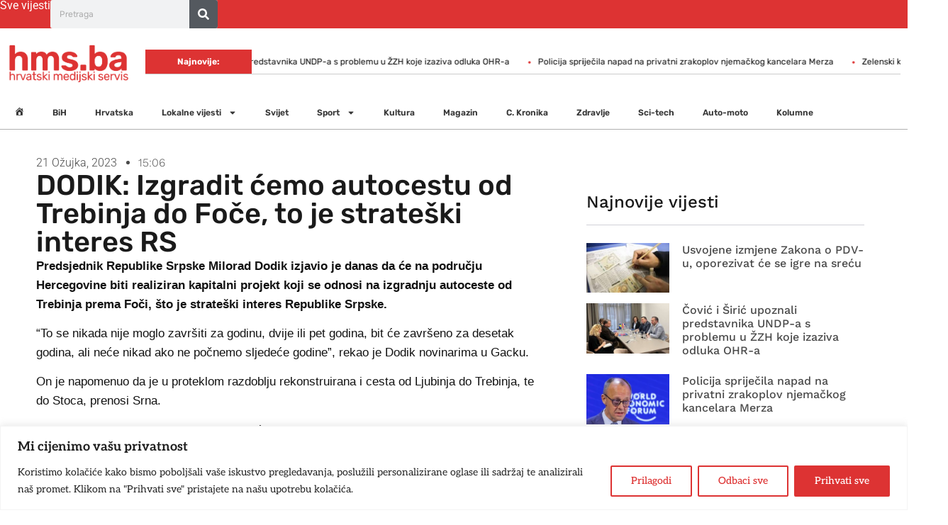

--- FILE ---
content_type: text/html; charset=UTF-8
request_url: https://hms.ba/dodik-izgradit-cemo-autocestu-od-trebinja-do-foce-to-je-strateski-interes-rs/
body_size: 31097
content:
<!doctype html><html lang="hr"><head><meta charset="UTF-8"><meta name="viewport" content="width=device-width, initial-scale=1"><link rel="profile" href="https://gmpg.org/xfn/11"><meta name='robots' content='index, follow, max-image-preview:large, max-snippet:-1, max-video-preview:-1' /><title>DODIK: Izgradit ćemo autocestu od Trebinja do Foče, to je strateški interes RS - Hrvatski Medijski Servis - Sad znam više!</title><link rel="canonical" href="https://hms.ba/dodik-izgradit-cemo-autocestu-od-trebinja-do-foce-to-je-strateski-interes-rs/" /><meta property="og:locale" content="hr_HR" /><meta property="og:type" content="article" /><meta property="og:title" content="DODIK: Izgradit ćemo autocestu od Trebinja do Foče, to je strateški interes RS - Hrvatski Medijski Servis - Sad znam više!" /><meta property="og:description" content="Predsjednik Republike Srpske Milorad Dodik izjavio je danas da će na području Hercegovine biti realiziran kapitalni projekt koji se odnosi na izgradnju autoceste od Trebinja prema Foči, što je strateški interes Republike Srpske. &#8220;To se nikada nije moglo završiti za godinu, dvije ili pet godina, bit će završeno za desetak godina, ali neće nikad ako [&hellip;]" /><meta property="og:url" content="https://hms.ba/dodik-izgradit-cemo-autocestu-od-trebinja-do-foce-to-je-strateski-interes-rs/" /><meta property="og:site_name" content="Hrvatski Medijski Servis - Sad znam više!" /><meta property="article:publisher" content="https://www.facebook.com/hrvatskimedijskiservis/" /><meta property="article:published_time" content="2023-03-21T14:06:04+00:00" /><meta property="og:image" content="https://hms.ba/wp-content/uploads/2025/01/fallback.png" /><meta property="og:image:width" content="900" /><meta property="og:image:height" content="900" /><meta property="og:image:type" content="image/png" /><meta name="author" content="admin" /> <script type="application/ld+json" class="yoast-schema-graph">{"@context":"https://schema.org","@graph":[{"@type":"Article","@id":"https://hms.ba/dodik-izgradit-cemo-autocestu-od-trebinja-do-foce-to-je-strateski-interes-rs/#article","isPartOf":{"@id":"https://hms.ba/dodik-izgradit-cemo-autocestu-od-trebinja-do-foce-to-je-strateski-interes-rs/"},"author":{"name":"admin","@id":"https://hms.ba/#/schema/person/4c06fdee517717c0942340b8c6216ce9"},"headline":"DODIK: Izgradit ćemo autocestu od Trebinja do Foče, to je strateški interes RS","datePublished":"2023-03-21T14:06:04+00:00","mainEntityOfPage":{"@id":"https://hms.ba/dodik-izgradit-cemo-autocestu-od-trebinja-do-foce-to-je-strateski-interes-rs/"},"wordCount":162,"publisher":{"@id":"https://hms.ba/#organization"},"image":{"@id":"https://hms.ba/dodik-izgradit-cemo-autocestu-od-trebinja-do-foce-to-je-strateski-interes-rs/#primaryimage"},"thumbnailUrl":"","keywords":["autocesta Trevbinje - Foča","Milorad Dodik"],"articleSection":["Arhiva"],"inLanguage":"hr"},{"@type":"WebPage","@id":"https://hms.ba/dodik-izgradit-cemo-autocestu-od-trebinja-do-foce-to-je-strateski-interes-rs/","url":"https://hms.ba/dodik-izgradit-cemo-autocestu-od-trebinja-do-foce-to-je-strateski-interes-rs/","name":"DODIK: Izgradit ćemo autocestu od Trebinja do Foče, to je strateški interes RS - Hrvatski Medijski Servis - Sad znam više!","isPartOf":{"@id":"https://hms.ba/#website"},"primaryImageOfPage":{"@id":"https://hms.ba/dodik-izgradit-cemo-autocestu-od-trebinja-do-foce-to-je-strateski-interes-rs/#primaryimage"},"image":{"@id":"https://hms.ba/dodik-izgradit-cemo-autocestu-od-trebinja-do-foce-to-je-strateski-interes-rs/#primaryimage"},"thumbnailUrl":"","datePublished":"2023-03-21T14:06:04+00:00","breadcrumb":{"@id":"https://hms.ba/dodik-izgradit-cemo-autocestu-od-trebinja-do-foce-to-je-strateski-interes-rs/#breadcrumb"},"inLanguage":"hr","potentialAction":[{"@type":"ReadAction","target":["https://hms.ba/dodik-izgradit-cemo-autocestu-od-trebinja-do-foce-to-je-strateski-interes-rs/"]}]},{"@type":"ImageObject","inLanguage":"hr","@id":"https://hms.ba/dodik-izgradit-cemo-autocestu-od-trebinja-do-foce-to-je-strateski-interes-rs/#primaryimage","url":"","contentUrl":""},{"@type":"BreadcrumbList","@id":"https://hms.ba/dodik-izgradit-cemo-autocestu-od-trebinja-do-foce-to-je-strateski-interes-rs/#breadcrumb","itemListElement":[{"@type":"ListItem","position":1,"name":"Početna stranica","item":"https://hms.ba/"},{"@type":"ListItem","position":2,"name":"DODIK: Izgradit ćemo autocestu od Trebinja do Foče, to je strateški interes RS"}]},{"@type":"WebSite","@id":"https://hms.ba/#website","url":"https://hms.ba/","name":"Hrvatski Medijski Servis","description":"Sad znam više!","publisher":{"@id":"https://hms.ba/#organization"},"alternateName":"HMS.ba","potentialAction":[{"@type":"SearchAction","target":{"@type":"EntryPoint","urlTemplate":"https://hms.ba/?s={search_term_string}"},"query-input":{"@type":"PropertyValueSpecification","valueRequired":true,"valueName":"search_term_string"}}],"inLanguage":"hr"},{"@type":"Organization","@id":"https://hms.ba/#organization","name":"Hrvatski Medijski Servis","alternateName":"HMS","url":"https://hms.ba/","logo":{"@type":"ImageObject","inLanguage":"hr","@id":"https://hms.ba/#/schema/logo/image/","url":"https://hms.ba/wp-content/uploads/2025/01/fallback.png","contentUrl":"https://hms.ba/wp-content/uploads/2025/01/fallback.png","width":900,"height":900,"caption":"Hrvatski Medijski Servis"},"image":{"@id":"https://hms.ba/#/schema/logo/image/"},"sameAs":["https://www.facebook.com/hrvatskimedijskiservis/","https://x.com/hms_ba"]},{"@type":"Person","@id":"https://hms.ba/#/schema/person/4c06fdee517717c0942340b8c6216ce9","name":"admin","image":{"@type":"ImageObject","inLanguage":"hr","@id":"https://hms.ba/#/schema/person/image/","url":"https://hms.ba/wp-content/litespeed/avatar/ccd042fcb9a205ec1f40f6bc3cb675dc.jpg?ver=1768903096","contentUrl":"https://hms.ba/wp-content/litespeed/avatar/ccd042fcb9a205ec1f40f6bc3cb675dc.jpg?ver=1768903096","caption":"admin"},"sameAs":["https://hms.ba"],"url":"https://hms.ba/author/admin/"}]}</script> <link rel="alternate" type="application/rss+xml" title="Hrvatski Medijski Servis - Sad znam više! &raquo; Kanal" href="https://hms.ba/feed/" /><link rel="alternate" type="application/rss+xml" title="Hrvatski Medijski Servis - Sad znam više! &raquo; Kanal komentara" href="https://hms.ba/comments/feed/" /><link rel="alternate" title="oEmbed (JSON)" type="application/json+oembed" href="https://hms.ba/wp-json/oembed/1.0/embed?url=https%3A%2F%2Fhms.ba%2Fdodik-izgradit-cemo-autocestu-od-trebinja-do-foce-to-je-strateski-interes-rs%2F" /><link rel="alternate" title="oEmbed (XML)" type="text/xml+oembed" href="https://hms.ba/wp-json/oembed/1.0/embed?url=https%3A%2F%2Fhms.ba%2Fdodik-izgradit-cemo-autocestu-od-trebinja-do-foce-to-je-strateski-interes-rs%2F&#038;format=xml" /><style id='wp-img-auto-sizes-contain-inline-css'>img:is([sizes=auto i],[sizes^="auto," i]){contain-intrinsic-size:3000px 1500px}
/*# sourceURL=wp-img-auto-sizes-contain-inline-css */</style><link data-optimized="1" rel='stylesheet' id='wp_bannerize_pro_slugwp-bannerize-admin-barcss-css' href='https://hms.ba/wp-content/litespeed/css/e7eaf60610cd26863a0bfbb4494f26e2.css?ver=f26e2' media='all' /><link data-optimized="1" rel='stylesheet' id='wp_bannerize_pro_slugwp-bannerizecss-css' href='https://hms.ba/wp-content/litespeed/css/d7a15b30eb64fbcfc22d91a5569d7dda.css?ver=d7dda' media='all' /><link data-optimized="1" rel='stylesheet' id='dashicons-css' href='https://hms.ba/wp-content/litespeed/css/25847ac9c62c9e5babb4d45be38b5922.css?ver=b5922' media='all' /><link data-optimized="1" rel='stylesheet' id='post-views-counter-frontend-css' href='https://hms.ba/wp-content/litespeed/css/8e2a0832d52e25bd352c81270916e354.css?ver=6e354' media='all' /><link data-optimized="1" rel='stylesheet' id='menu-icons-extra-css' href='https://hms.ba/wp-content/litespeed/css/959ed669e20066210946d461c0578d55.css?ver=78d55' media='all' /><link data-optimized="1" rel='stylesheet' id='wp-block-library-css' href='https://hms.ba/wp-content/litespeed/css/de9e3bdd564ff92461afb6f778718739.css?ver=18739' media='all' /><style id='wp-bannerize-block-style-inline-css'>/*# sourceURL=https://hms.ba/wp-content/plugins/wp-bannerize-pro/public/block/style-index.css */</style><style id='global-styles-inline-css'>:root{--wp--preset--aspect-ratio--square: 1;--wp--preset--aspect-ratio--4-3: 4/3;--wp--preset--aspect-ratio--3-4: 3/4;--wp--preset--aspect-ratio--3-2: 3/2;--wp--preset--aspect-ratio--2-3: 2/3;--wp--preset--aspect-ratio--16-9: 16/9;--wp--preset--aspect-ratio--9-16: 9/16;--wp--preset--color--black: #000000;--wp--preset--color--cyan-bluish-gray: #abb8c3;--wp--preset--color--white: #ffffff;--wp--preset--color--pale-pink: #f78da7;--wp--preset--color--vivid-red: #cf2e2e;--wp--preset--color--luminous-vivid-orange: #ff6900;--wp--preset--color--luminous-vivid-amber: #fcb900;--wp--preset--color--light-green-cyan: #7bdcb5;--wp--preset--color--vivid-green-cyan: #00d084;--wp--preset--color--pale-cyan-blue: #8ed1fc;--wp--preset--color--vivid-cyan-blue: #0693e3;--wp--preset--color--vivid-purple: #9b51e0;--wp--preset--gradient--vivid-cyan-blue-to-vivid-purple: linear-gradient(135deg,rgb(6,147,227) 0%,rgb(155,81,224) 100%);--wp--preset--gradient--light-green-cyan-to-vivid-green-cyan: linear-gradient(135deg,rgb(122,220,180) 0%,rgb(0,208,130) 100%);--wp--preset--gradient--luminous-vivid-amber-to-luminous-vivid-orange: linear-gradient(135deg,rgb(252,185,0) 0%,rgb(255,105,0) 100%);--wp--preset--gradient--luminous-vivid-orange-to-vivid-red: linear-gradient(135deg,rgb(255,105,0) 0%,rgb(207,46,46) 100%);--wp--preset--gradient--very-light-gray-to-cyan-bluish-gray: linear-gradient(135deg,rgb(238,238,238) 0%,rgb(169,184,195) 100%);--wp--preset--gradient--cool-to-warm-spectrum: linear-gradient(135deg,rgb(74,234,220) 0%,rgb(151,120,209) 20%,rgb(207,42,186) 40%,rgb(238,44,130) 60%,rgb(251,105,98) 80%,rgb(254,248,76) 100%);--wp--preset--gradient--blush-light-purple: linear-gradient(135deg,rgb(255,206,236) 0%,rgb(152,150,240) 100%);--wp--preset--gradient--blush-bordeaux: linear-gradient(135deg,rgb(254,205,165) 0%,rgb(254,45,45) 50%,rgb(107,0,62) 100%);--wp--preset--gradient--luminous-dusk: linear-gradient(135deg,rgb(255,203,112) 0%,rgb(199,81,192) 50%,rgb(65,88,208) 100%);--wp--preset--gradient--pale-ocean: linear-gradient(135deg,rgb(255,245,203) 0%,rgb(182,227,212) 50%,rgb(51,167,181) 100%);--wp--preset--gradient--electric-grass: linear-gradient(135deg,rgb(202,248,128) 0%,rgb(113,206,126) 100%);--wp--preset--gradient--midnight: linear-gradient(135deg,rgb(2,3,129) 0%,rgb(40,116,252) 100%);--wp--preset--font-size--small: 13px;--wp--preset--font-size--medium: 20px;--wp--preset--font-size--large: 36px;--wp--preset--font-size--x-large: 42px;--wp--preset--spacing--20: 0.44rem;--wp--preset--spacing--30: 0.67rem;--wp--preset--spacing--40: 1rem;--wp--preset--spacing--50: 1.5rem;--wp--preset--spacing--60: 2.25rem;--wp--preset--spacing--70: 3.38rem;--wp--preset--spacing--80: 5.06rem;--wp--preset--shadow--natural: 6px 6px 9px rgba(0, 0, 0, 0.2);--wp--preset--shadow--deep: 12px 12px 50px rgba(0, 0, 0, 0.4);--wp--preset--shadow--sharp: 6px 6px 0px rgba(0, 0, 0, 0.2);--wp--preset--shadow--outlined: 6px 6px 0px -3px rgb(255, 255, 255), 6px 6px rgb(0, 0, 0);--wp--preset--shadow--crisp: 6px 6px 0px rgb(0, 0, 0);}:root { --wp--style--global--content-size: 800px;--wp--style--global--wide-size: 1200px; }:where(body) { margin: 0; }.wp-site-blocks > .alignleft { float: left; margin-right: 2em; }.wp-site-blocks > .alignright { float: right; margin-left: 2em; }.wp-site-blocks > .aligncenter { justify-content: center; margin-left: auto; margin-right: auto; }:where(.wp-site-blocks) > * { margin-block-start: 24px; margin-block-end: 0; }:where(.wp-site-blocks) > :first-child { margin-block-start: 0; }:where(.wp-site-blocks) > :last-child { margin-block-end: 0; }:root { --wp--style--block-gap: 24px; }:root :where(.is-layout-flow) > :first-child{margin-block-start: 0;}:root :where(.is-layout-flow) > :last-child{margin-block-end: 0;}:root :where(.is-layout-flow) > *{margin-block-start: 24px;margin-block-end: 0;}:root :where(.is-layout-constrained) > :first-child{margin-block-start: 0;}:root :where(.is-layout-constrained) > :last-child{margin-block-end: 0;}:root :where(.is-layout-constrained) > *{margin-block-start: 24px;margin-block-end: 0;}:root :where(.is-layout-flex){gap: 24px;}:root :where(.is-layout-grid){gap: 24px;}.is-layout-flow > .alignleft{float: left;margin-inline-start: 0;margin-inline-end: 2em;}.is-layout-flow > .alignright{float: right;margin-inline-start: 2em;margin-inline-end: 0;}.is-layout-flow > .aligncenter{margin-left: auto !important;margin-right: auto !important;}.is-layout-constrained > .alignleft{float: left;margin-inline-start: 0;margin-inline-end: 2em;}.is-layout-constrained > .alignright{float: right;margin-inline-start: 2em;margin-inline-end: 0;}.is-layout-constrained > .aligncenter{margin-left: auto !important;margin-right: auto !important;}.is-layout-constrained > :where(:not(.alignleft):not(.alignright):not(.alignfull)){max-width: var(--wp--style--global--content-size);margin-left: auto !important;margin-right: auto !important;}.is-layout-constrained > .alignwide{max-width: var(--wp--style--global--wide-size);}body .is-layout-flex{display: flex;}.is-layout-flex{flex-wrap: wrap;align-items: center;}.is-layout-flex > :is(*, div){margin: 0;}body .is-layout-grid{display: grid;}.is-layout-grid > :is(*, div){margin: 0;}body{padding-top: 0px;padding-right: 0px;padding-bottom: 0px;padding-left: 0px;}a:where(:not(.wp-element-button)){text-decoration: underline;}:root :where(.wp-element-button, .wp-block-button__link){background-color: #32373c;border-width: 0;color: #fff;font-family: inherit;font-size: inherit;font-style: inherit;font-weight: inherit;letter-spacing: inherit;line-height: inherit;padding-top: calc(0.667em + 2px);padding-right: calc(1.333em + 2px);padding-bottom: calc(0.667em + 2px);padding-left: calc(1.333em + 2px);text-decoration: none;text-transform: inherit;}.has-black-color{color: var(--wp--preset--color--black) !important;}.has-cyan-bluish-gray-color{color: var(--wp--preset--color--cyan-bluish-gray) !important;}.has-white-color{color: var(--wp--preset--color--white) !important;}.has-pale-pink-color{color: var(--wp--preset--color--pale-pink) !important;}.has-vivid-red-color{color: var(--wp--preset--color--vivid-red) !important;}.has-luminous-vivid-orange-color{color: var(--wp--preset--color--luminous-vivid-orange) !important;}.has-luminous-vivid-amber-color{color: var(--wp--preset--color--luminous-vivid-amber) !important;}.has-light-green-cyan-color{color: var(--wp--preset--color--light-green-cyan) !important;}.has-vivid-green-cyan-color{color: var(--wp--preset--color--vivid-green-cyan) !important;}.has-pale-cyan-blue-color{color: var(--wp--preset--color--pale-cyan-blue) !important;}.has-vivid-cyan-blue-color{color: var(--wp--preset--color--vivid-cyan-blue) !important;}.has-vivid-purple-color{color: var(--wp--preset--color--vivid-purple) !important;}.has-black-background-color{background-color: var(--wp--preset--color--black) !important;}.has-cyan-bluish-gray-background-color{background-color: var(--wp--preset--color--cyan-bluish-gray) !important;}.has-white-background-color{background-color: var(--wp--preset--color--white) !important;}.has-pale-pink-background-color{background-color: var(--wp--preset--color--pale-pink) !important;}.has-vivid-red-background-color{background-color: var(--wp--preset--color--vivid-red) !important;}.has-luminous-vivid-orange-background-color{background-color: var(--wp--preset--color--luminous-vivid-orange) !important;}.has-luminous-vivid-amber-background-color{background-color: var(--wp--preset--color--luminous-vivid-amber) !important;}.has-light-green-cyan-background-color{background-color: var(--wp--preset--color--light-green-cyan) !important;}.has-vivid-green-cyan-background-color{background-color: var(--wp--preset--color--vivid-green-cyan) !important;}.has-pale-cyan-blue-background-color{background-color: var(--wp--preset--color--pale-cyan-blue) !important;}.has-vivid-cyan-blue-background-color{background-color: var(--wp--preset--color--vivid-cyan-blue) !important;}.has-vivid-purple-background-color{background-color: var(--wp--preset--color--vivid-purple) !important;}.has-black-border-color{border-color: var(--wp--preset--color--black) !important;}.has-cyan-bluish-gray-border-color{border-color: var(--wp--preset--color--cyan-bluish-gray) !important;}.has-white-border-color{border-color: var(--wp--preset--color--white) !important;}.has-pale-pink-border-color{border-color: var(--wp--preset--color--pale-pink) !important;}.has-vivid-red-border-color{border-color: var(--wp--preset--color--vivid-red) !important;}.has-luminous-vivid-orange-border-color{border-color: var(--wp--preset--color--luminous-vivid-orange) !important;}.has-luminous-vivid-amber-border-color{border-color: var(--wp--preset--color--luminous-vivid-amber) !important;}.has-light-green-cyan-border-color{border-color: var(--wp--preset--color--light-green-cyan) !important;}.has-vivid-green-cyan-border-color{border-color: var(--wp--preset--color--vivid-green-cyan) !important;}.has-pale-cyan-blue-border-color{border-color: var(--wp--preset--color--pale-cyan-blue) !important;}.has-vivid-cyan-blue-border-color{border-color: var(--wp--preset--color--vivid-cyan-blue) !important;}.has-vivid-purple-border-color{border-color: var(--wp--preset--color--vivid-purple) !important;}.has-vivid-cyan-blue-to-vivid-purple-gradient-background{background: var(--wp--preset--gradient--vivid-cyan-blue-to-vivid-purple) !important;}.has-light-green-cyan-to-vivid-green-cyan-gradient-background{background: var(--wp--preset--gradient--light-green-cyan-to-vivid-green-cyan) !important;}.has-luminous-vivid-amber-to-luminous-vivid-orange-gradient-background{background: var(--wp--preset--gradient--luminous-vivid-amber-to-luminous-vivid-orange) !important;}.has-luminous-vivid-orange-to-vivid-red-gradient-background{background: var(--wp--preset--gradient--luminous-vivid-orange-to-vivid-red) !important;}.has-very-light-gray-to-cyan-bluish-gray-gradient-background{background: var(--wp--preset--gradient--very-light-gray-to-cyan-bluish-gray) !important;}.has-cool-to-warm-spectrum-gradient-background{background: var(--wp--preset--gradient--cool-to-warm-spectrum) !important;}.has-blush-light-purple-gradient-background{background: var(--wp--preset--gradient--blush-light-purple) !important;}.has-blush-bordeaux-gradient-background{background: var(--wp--preset--gradient--blush-bordeaux) !important;}.has-luminous-dusk-gradient-background{background: var(--wp--preset--gradient--luminous-dusk) !important;}.has-pale-ocean-gradient-background{background: var(--wp--preset--gradient--pale-ocean) !important;}.has-electric-grass-gradient-background{background: var(--wp--preset--gradient--electric-grass) !important;}.has-midnight-gradient-background{background: var(--wp--preset--gradient--midnight) !important;}.has-small-font-size{font-size: var(--wp--preset--font-size--small) !important;}.has-medium-font-size{font-size: var(--wp--preset--font-size--medium) !important;}.has-large-font-size{font-size: var(--wp--preset--font-size--large) !important;}.has-x-large-font-size{font-size: var(--wp--preset--font-size--x-large) !important;}
:root :where(.wp-block-pullquote){font-size: 1.5em;line-height: 1.6;}
/*# sourceURL=global-styles-inline-css */</style><link data-optimized="1" rel='stylesheet' id='hello-elementor-css' href='https://hms.ba/wp-content/litespeed/css/05f29a4c4ca6f75b61c483e30e7634f0.css?ver=634f0' media='all' /><link data-optimized="1" rel='stylesheet' id='hello-elementor-theme-style-css' href='https://hms.ba/wp-content/litespeed/css/294dc203a761e1d4a519484fddb4b519.css?ver=4b519' media='all' /><link data-optimized="1" rel='stylesheet' id='hello-elementor-header-footer-css' href='https://hms.ba/wp-content/litespeed/css/7b050574dda9cc94d68c10061057ed0d.css?ver=7ed0d' media='all' /><link data-optimized="1" rel='stylesheet' id='elementor-frontend-css' href='https://hms.ba/wp-content/litespeed/css/4dfb557bcc7c02b3677c57d50799213d.css?ver=9213d' media='all' /><link data-optimized="1" rel='stylesheet' id='elementor-post-11-css' href='https://hms.ba/wp-content/litespeed/css/1ffd3bf0dc074ea21d119fe075cc3f3c.css?ver=c3f3c' media='all' /><link data-optimized="1" rel='stylesheet' id='widget-heading-css' href='https://hms.ba/wp-content/litespeed/css/4d39001da82f5fe4bf020271e53c07fe.css?ver=c07fe' media='all' /><link data-optimized="1" rel='stylesheet' id='widget-search-form-css' href='https://hms.ba/wp-content/litespeed/css/c8ca6fb4d8dea0898567305bf0bf2d75.css?ver=f2d75' media='all' /><link data-optimized="1" rel='stylesheet' id='widget-image-css' href='https://hms.ba/wp-content/litespeed/css/c6aaa19e7201e26921f652b43efa18fd.css?ver=a18fd' media='all' /><link data-optimized="1" rel='stylesheet' id='widget-nav-menu-css' href='https://hms.ba/wp-content/litespeed/css/e09f1583ee18817f992aa2317a8d1828.css?ver=d1828' media='all' /><link data-optimized="1" rel='stylesheet' id='widget-divider-css' href='https://hms.ba/wp-content/litespeed/css/b6603b689056c03e8167ff671a42b928.css?ver=2b928' media='all' /><link data-optimized="1" rel='stylesheet' id='widget-social-icons-css' href='https://hms.ba/wp-content/litespeed/css/af5de2658d6c4f95adee71ae6ace000f.css?ver=e000f' media='all' /><link data-optimized="1" rel='stylesheet' id='e-apple-webkit-css' href='https://hms.ba/wp-content/litespeed/css/c64940d8a6ff6576babd737b45e6a687.css?ver=6a687' media='all' /><link data-optimized="1" rel='stylesheet' id='e-sticky-css' href='https://hms.ba/wp-content/litespeed/css/2a44d2bbf98cc891de639b291275e0d9.css?ver=5e0d9' media='all' /><link data-optimized="1" rel='stylesheet' id='widget-post-info-css' href='https://hms.ba/wp-content/litespeed/css/47af8750f91bed2ca7b206e996556a16.css?ver=56a16' media='all' /><link data-optimized="1" rel='stylesheet' id='widget-icon-list-css' href='https://hms.ba/wp-content/litespeed/css/f112a2a98f37252d5a0ab786b4e408c4.css?ver=408c4' media='all' /><link data-optimized="1" rel='stylesheet' id='widget-posts-css' href='https://hms.ba/wp-content/litespeed/css/3f134a44d16540249a6a09765c6c58ac.css?ver=c58ac' media='all' /><link data-optimized="1" rel='stylesheet' id='widget-form-css' href='https://hms.ba/wp-content/litespeed/css/5f53a05fa17ab9b72a291d3232c6ac36.css?ver=6ac36' media='all' /><link data-optimized="1" rel='stylesheet' id='e-popup-css' href='https://hms.ba/wp-content/litespeed/css/1b96589ee9a1f51e9590cc0ac0a6fb58.css?ver=6fb58' media='all' /><link data-optimized="1" rel='stylesheet' id='elementor-post-15-css' href='https://hms.ba/wp-content/litespeed/css/6146541dc155dcaa55985ab1484fc88a.css?ver=fc88a' media='all' /><link data-optimized="1" rel='stylesheet' id='elementor-post-1254-css' href='https://hms.ba/wp-content/litespeed/css/4d8971f1db48ef219231d80333727fe2.css?ver=27fe2' media='all' /><link data-optimized="1" rel='stylesheet' id='elementor-post-1070-css' href='https://hms.ba/wp-content/litespeed/css/3f50d795e6c449034dac9a5095e7f3ff.css?ver=7f3ff' media='all' /><link data-optimized="1" rel='stylesheet' id='elementor-post-1374-css' href='https://hms.ba/wp-content/litespeed/css/62193c2f3da0ccd84ae0d358ef9ecf3e.css?ver=ecf3e' media='all' /><link data-optimized="1" rel='stylesheet' id='heateor_sss_frontend_css-css' href='https://hms.ba/wp-content/litespeed/css/4a70dff7ef27ab1d0bfc31c304dce0ee.css?ver=ce0ee' media='all' /><style id='heateor_sss_frontend_css-inline-css'>.heateor_sss_button_instagram span.heateor_sss_svg,a.heateor_sss_instagram span.heateor_sss_svg{background:radial-gradient(circle at 30% 107%,#fdf497 0,#fdf497 5%,#fd5949 45%,#d6249f 60%,#285aeb 90%)}.heateor_sss_horizontal_sharing .heateor_sss_svg,.heateor_sss_standard_follow_icons_container .heateor_sss_svg{color:#fff;border-width:0px;border-style:solid;border-color:transparent}.heateor_sss_horizontal_sharing .heateorSssTCBackground{color:#666}.heateor_sss_horizontal_sharing span.heateor_sss_svg:hover,.heateor_sss_standard_follow_icons_container span.heateor_sss_svg:hover{border-color:transparent;}.heateor_sss_vertical_sharing span.heateor_sss_svg,.heateor_sss_floating_follow_icons_container span.heateor_sss_svg{color:#fff;border-width:0px;border-style:solid;border-color:transparent;}.heateor_sss_vertical_sharing .heateorSssTCBackground{color:#666;}.heateor_sss_vertical_sharing span.heateor_sss_svg:hover,.heateor_sss_floating_follow_icons_container span.heateor_sss_svg:hover{border-color:transparent;}@media screen and (max-width:783px) {.heateor_sss_vertical_sharing{display:none!important}}
/*# sourceURL=heateor_sss_frontend_css-inline-css */</style><link data-optimized="1" rel='stylesheet' id='elementor-gf-local-roboto-css' href='https://hms.ba/wp-content/litespeed/css/33743a83788a35bc00419180ec4b67a8.css?ver=b67a8' media='all' /><link data-optimized="1" rel='stylesheet' id='elementor-gf-local-aleo-css' href='https://hms.ba/wp-content/litespeed/css/cfc85a17f5a96940c36e5b55b7b12bb1.css?ver=12bb1' media='all' /><link data-optimized="1" rel='stylesheet' id='elementor-gf-local-rubik-css' href='https://hms.ba/wp-content/litespeed/css/bd41a8ac463a8fce7949b644185d829e.css?ver=d829e' media='all' /><link data-optimized="1" rel='stylesheet' id='elementor-gf-local-onest-css' href='https://hms.ba/wp-content/litespeed/css/25f8b83ea901dcd6cda4a834197f3d90.css?ver=f3d90' media='all' /><link data-optimized="1" rel='stylesheet' id='elementor-gf-local-bigshouldersinlinedisplay-css' href='https://hms.ba/wp-content/litespeed/css/8f0b2cd6eb83845e39641146327d7e8e.css?ver=d7e8e' media='all' /><link data-optimized="1" rel='stylesheet' id='elementor-gf-local-worksans-css' href='https://hms.ba/wp-content/litespeed/css/f01341a83fcd2546a215db3fc31a1546.css?ver=a1546' media='all' /><link data-optimized="1" rel='stylesheet' id='elementor-gf-local-merriweather-css' href='https://hms.ba/wp-content/litespeed/css/42d2f8d43ab657f3b1e0d24e21165e05.css?ver=65e05' media='all' /><link data-optimized="1" rel='stylesheet' id='elementor-gf-local-montserrat-css' href='https://hms.ba/wp-content/litespeed/css/eb6611078716085b55464f9350cf43c0.css?ver=f43c0' media='all' /> <script src="https://hms.ba/wp-includes/js/jquery/jquery.min.js" id="jquery-core-js"></script> <script data-optimized="1" src="https://hms.ba/wp-content/litespeed/js/720d9c7705adff4e46826b91f4a520cd.js?ver=520cd" id="jquery-migrate-js"></script> <script id="cookie-law-info-js-extra">var _ckyConfig = {"_ipData":[],"_assetsURL":"https://hms.ba/wp-content/plugins/cookie-law-info/lite/frontend/images/","_publicURL":"https://hms.ba","_expiry":"365","_categories":[{"name":"Necessary","slug":"necessary","isNecessary":true,"ccpaDoNotSell":true,"cookies":[],"active":true,"defaultConsent":{"gdpr":true,"ccpa":true}},{"name":"Functional","slug":"functional","isNecessary":false,"ccpaDoNotSell":true,"cookies":[],"active":true,"defaultConsent":{"gdpr":false,"ccpa":false}},{"name":"Analytics","slug":"analytics","isNecessary":false,"ccpaDoNotSell":true,"cookies":[],"active":true,"defaultConsent":{"gdpr":false,"ccpa":false}},{"name":"Performance","slug":"performance","isNecessary":false,"ccpaDoNotSell":true,"cookies":[],"active":true,"defaultConsent":{"gdpr":false,"ccpa":false}},{"name":"Advertisement","slug":"advertisement","isNecessary":false,"ccpaDoNotSell":true,"cookies":[],"active":true,"defaultConsent":{"gdpr":false,"ccpa":false}}],"_activeLaw":"gdpr","_rootDomain":"","_block":"1","_showBanner":"1","_bannerConfig":{"settings":{"type":"banner","preferenceCenterType":"popup","position":"bottom","applicableLaw":"gdpr"},"behaviours":{"reloadBannerOnAccept":false,"loadAnalyticsByDefault":false,"animations":{"onLoad":"animate","onHide":"sticky"}},"config":{"revisitConsent":{"status":false,"tag":"revisit-consent","position":"bottom-left","meta":{"url":"#"},"styles":{"background-color":"#003366"},"elements":{"title":{"type":"text","tag":"revisit-consent-title","status":true,"styles":{"color":"#0056a7"}}}},"preferenceCenter":{"toggle":{"status":true,"tag":"detail-category-toggle","type":"toggle","states":{"active":{"styles":{"background-color":"#1863DC"}},"inactive":{"styles":{"background-color":"#D0D5D2"}}}}},"categoryPreview":{"status":false,"toggle":{"status":true,"tag":"detail-category-preview-toggle","type":"toggle","states":{"active":{"styles":{"background-color":"#1863DC"}},"inactive":{"styles":{"background-color":"#D0D5D2"}}}}},"videoPlaceholder":{"status":true,"styles":{"background-color":"#000000","border-color":"#000000","color":"#ffffff"}},"readMore":{"status":false,"tag":"readmore-button","type":"link","meta":{"noFollow":true,"newTab":true},"styles":{"color":"#dd3333","background-color":"transparent","border-color":"transparent"}},"showMore":{"status":true,"tag":"show-desc-button","type":"button","styles":{"color":"#1863DC"}},"showLess":{"status":true,"tag":"hide-desc-button","type":"button","styles":{"color":"#1863DC"}},"alwaysActive":{"status":true,"tag":"always-active","styles":{"color":"#008000"}},"manualLinks":{"status":true,"tag":"manual-links","type":"link","styles":{"color":"#1863DC"}},"auditTable":{"status":true},"optOption":{"status":true,"toggle":{"status":true,"tag":"optout-option-toggle","type":"toggle","states":{"active":{"styles":{"background-color":"#1863dc"}},"inactive":{"styles":{"background-color":"#FFFFFF"}}}}}}},"_version":"3.3.9.1","_logConsent":"1","_tags":[{"tag":"accept-button","styles":{"color":"#FFFFFF","background-color":"#dd3333","border-color":"#dd3333"}},{"tag":"reject-button","styles":{"color":"#dd3333","background-color":"transparent","border-color":"#dd3333"}},{"tag":"settings-button","styles":{"color":"#dd3333","background-color":"transparent","border-color":"#dd3333"}},{"tag":"readmore-button","styles":{"color":"#dd3333","background-color":"transparent","border-color":"transparent"}},{"tag":"donotsell-button","styles":{"color":"#1863DC","background-color":"transparent","border-color":"transparent"}},{"tag":"show-desc-button","styles":{"color":"#1863DC"}},{"tag":"hide-desc-button","styles":{"color":"#1863DC"}},{"tag":"cky-always-active","styles":[]},{"tag":"cky-link","styles":[]},{"tag":"accept-button","styles":{"color":"#FFFFFF","background-color":"#dd3333","border-color":"#dd3333"}},{"tag":"revisit-consent","styles":{"background-color":"#003366"}}],"_shortCodes":[{"key":"cky_readmore","content":"\u003Ca href=\"https://hms.ba/pravila-privatnosti/\" class=\"cky-policy\" aria-label=\"Pravila privatnosti\" target=\"_blank\" rel=\"noopener\" data-cky-tag=\"readmore-button\"\u003EPravila privatnosti\u003C/a\u003E","tag":"readmore-button","status":false,"attributes":{"rel":"nofollow","target":"_blank"}},{"key":"cky_show_desc","content":"\u003Cbutton class=\"cky-show-desc-btn\" data-cky-tag=\"show-desc-button\" aria-label=\"Show more\"\u003EShow more\u003C/button\u003E","tag":"show-desc-button","status":true,"attributes":[]},{"key":"cky_hide_desc","content":"\u003Cbutton class=\"cky-show-desc-btn\" data-cky-tag=\"hide-desc-button\" aria-label=\"Show less\"\u003EShow less\u003C/button\u003E","tag":"hide-desc-button","status":true,"attributes":[]},{"key":"cky_optout_show_desc","content":"[cky_optout_show_desc]","tag":"optout-show-desc-button","status":true,"attributes":[]},{"key":"cky_optout_hide_desc","content":"[cky_optout_hide_desc]","tag":"optout-hide-desc-button","status":true,"attributes":[]},{"key":"cky_category_toggle_label","content":"[cky_{{status}}_category_label] [cky_preference_{{category_slug}}_title]","tag":"","status":true,"attributes":[]},{"key":"cky_enable_category_label","content":"Enable","tag":"","status":true,"attributes":[]},{"key":"cky_disable_category_label","content":"Disable","tag":"","status":true,"attributes":[]},{"key":"cky_video_placeholder","content":"\u003Cdiv class=\"video-placeholder-normal\" data-cky-tag=\"video-placeholder\" id=\"[UNIQUEID]\"\u003E\u003Cp class=\"video-placeholder-text-normal\" data-cky-tag=\"placeholder-title\"\u003EPlease accept cookies to access this content\u003C/p\u003E\u003C/div\u003E","tag":"","status":true,"attributes":[]},{"key":"cky_enable_optout_label","content":"Enable","tag":"","status":true,"attributes":[]},{"key":"cky_disable_optout_label","content":"Disable","tag":"","status":true,"attributes":[]},{"key":"cky_optout_toggle_label","content":"[cky_{{status}}_optout_label] [cky_optout_option_title]","tag":"","status":true,"attributes":[]},{"key":"cky_optout_option_title","content":"Do Not Sell or Share My Personal Information","tag":"","status":true,"attributes":[]},{"key":"cky_optout_close_label","content":"Close","tag":"","status":true,"attributes":[]},{"key":"cky_preference_close_label","content":"Close","tag":"","status":true,"attributes":[]}],"_rtl":"","_language":"en","_providersToBlock":[]};
var _ckyStyles = {"css":".cky-overlay{background: #000000; opacity: 0.4; position: fixed; top: 0; left: 0; width: 100%; height: 100%; z-index: 99999999;}.cky-hide{display: none;}.cky-btn-revisit-wrapper{display: flex; align-items: center; justify-content: center; background: #0056a7; width: 45px; height: 45px; border-radius: 50%; position: fixed; z-index: 999999; cursor: pointer;}.cky-revisit-bottom-left{bottom: 15px; left: 15px;}.cky-revisit-bottom-right{bottom: 15px; right: 15px;}.cky-btn-revisit-wrapper .cky-btn-revisit{display: flex; align-items: center; justify-content: center; background: none; border: none; cursor: pointer; position: relative; margin: 0; padding: 0;}.cky-btn-revisit-wrapper .cky-btn-revisit img{max-width: fit-content; margin: 0; height: 30px; width: 30px;}.cky-revisit-bottom-left:hover::before{content: attr(data-tooltip); position: absolute; background: #4e4b66; color: #ffffff; left: calc(100% + 7px); font-size: 12px; line-height: 16px; width: max-content; padding: 4px 8px; border-radius: 4px;}.cky-revisit-bottom-left:hover::after{position: absolute; content: \"\"; border: 5px solid transparent; left: calc(100% + 2px); border-left-width: 0; border-right-color: #4e4b66;}.cky-revisit-bottom-right:hover::before{content: attr(data-tooltip); position: absolute; background: #4e4b66; color: #ffffff; right: calc(100% + 7px); font-size: 12px; line-height: 16px; width: max-content; padding: 4px 8px; border-radius: 4px;}.cky-revisit-bottom-right:hover::after{position: absolute; content: \"\"; border: 5px solid transparent; right: calc(100% + 2px); border-right-width: 0; border-left-color: #4e4b66;}.cky-revisit-hide{display: none;}.cky-consent-container{position: fixed; width: 100%; box-sizing: border-box; z-index: 9999999;}.cky-consent-container .cky-consent-bar{background: #ffffff; border: 1px solid; padding: 16.5px 24px; box-shadow: 0 -1px 10px 0 #acabab4d;}.cky-banner-bottom{bottom: 0; left: 0;}.cky-banner-top{top: 0; left: 0;}.cky-custom-brand-logo-wrapper .cky-custom-brand-logo{width: 100px; height: auto; margin: 0 0 12px 0;}.cky-notice .cky-title{color: #212121; font-weight: 700; font-size: 18px; line-height: 24px; margin: 0 0 12px 0;}.cky-notice-group{display: flex; justify-content: space-between; align-items: center; font-size: 14px; line-height: 24px; font-weight: 400;}.cky-notice-des *,.cky-preference-content-wrapper *,.cky-accordion-header-des *,.cky-gpc-wrapper .cky-gpc-desc *{font-size: 14px;}.cky-notice-des{color: #212121; font-size: 14px; line-height: 24px; font-weight: 400;}.cky-notice-des img{height: 25px; width: 25px;}.cky-consent-bar .cky-notice-des p,.cky-gpc-wrapper .cky-gpc-desc p,.cky-preference-body-wrapper .cky-preference-content-wrapper p,.cky-accordion-header-wrapper .cky-accordion-header-des p,.cky-cookie-des-table li div:last-child p{color: inherit; margin-top: 0; overflow-wrap: break-word;}.cky-notice-des P:last-child,.cky-preference-content-wrapper p:last-child,.cky-cookie-des-table li div:last-child p:last-child,.cky-gpc-wrapper .cky-gpc-desc p:last-child{margin-bottom: 0;}.cky-notice-des a.cky-policy,.cky-notice-des button.cky-policy{font-size: 14px; color: #1863dc; white-space: nowrap; cursor: pointer; background: transparent; border: 1px solid; text-decoration: underline;}.cky-notice-des button.cky-policy{padding: 0;}.cky-notice-des a.cky-policy:focus-visible,.cky-notice-des button.cky-policy:focus-visible,.cky-preference-content-wrapper .cky-show-desc-btn:focus-visible,.cky-accordion-header .cky-accordion-btn:focus-visible,.cky-preference-header .cky-btn-close:focus-visible,.cky-switch input[type=\"checkbox\"]:focus-visible,.cky-footer-wrapper a:focus-visible,.cky-btn:focus-visible{outline: 2px solid #1863dc; outline-offset: 2px;}.cky-btn:focus:not(:focus-visible),.cky-accordion-header .cky-accordion-btn:focus:not(:focus-visible),.cky-preference-content-wrapper .cky-show-desc-btn:focus:not(:focus-visible),.cky-btn-revisit-wrapper .cky-btn-revisit:focus:not(:focus-visible),.cky-preference-header .cky-btn-close:focus:not(:focus-visible),.cky-consent-bar .cky-banner-btn-close:focus:not(:focus-visible){outline: 0;}button.cky-show-desc-btn:not(:hover):not(:active){color: #1863dc; background: transparent;}button.cky-accordion-btn:not(:hover):not(:active),button.cky-banner-btn-close:not(:hover):not(:active),button.cky-btn-close:not(:hover):not(:active),button.cky-btn-revisit:not(:hover):not(:active){background: transparent;}.cky-consent-bar button:hover,.cky-modal.cky-modal-open button:hover,.cky-consent-bar button:focus,.cky-modal.cky-modal-open button:focus{text-decoration: none;}.cky-notice-btn-wrapper{display: flex; justify-content: center; align-items: center; margin-left: 15px;}.cky-notice-btn-wrapper .cky-btn{text-shadow: none; box-shadow: none;}.cky-btn{font-size: 14px; font-family: inherit; line-height: 24px; padding: 8px 27px; font-weight: 500; margin: 0 8px 0 0; border-radius: 2px; white-space: nowrap; cursor: pointer; text-align: center; text-transform: none; min-height: 0;}.cky-btn:hover{opacity: 0.8;}.cky-btn-customize{color: #1863dc; background: transparent; border: 2px solid #1863dc;}.cky-btn-reject{color: #1863dc; background: transparent; border: 2px solid #1863dc;}.cky-btn-accept{background: #1863dc; color: #ffffff; border: 2px solid #1863dc;}.cky-btn:last-child{margin-right: 0;}@media (max-width: 768px){.cky-notice-group{display: block;}.cky-notice-btn-wrapper{margin-left: 0;}.cky-notice-btn-wrapper .cky-btn{flex: auto; max-width: 100%; margin-top: 10px; white-space: unset;}}@media (max-width: 576px){.cky-notice-btn-wrapper{flex-direction: column;}.cky-custom-brand-logo-wrapper, .cky-notice .cky-title, .cky-notice-des, .cky-notice-btn-wrapper{padding: 0 28px;}.cky-consent-container .cky-consent-bar{padding: 16.5px 0;}.cky-notice-des{max-height: 40vh; overflow-y: scroll;}.cky-notice-btn-wrapper .cky-btn{width: 100%; padding: 8px; margin-right: 0;}.cky-notice-btn-wrapper .cky-btn-accept{order: 1;}.cky-notice-btn-wrapper .cky-btn-reject{order: 3;}.cky-notice-btn-wrapper .cky-btn-customize{order: 2;}}@media (max-width: 425px){.cky-custom-brand-logo-wrapper, .cky-notice .cky-title, .cky-notice-des, .cky-notice-btn-wrapper{padding: 0 24px;}.cky-notice-btn-wrapper{flex-direction: column;}.cky-btn{width: 100%; margin: 10px 0 0 0;}.cky-notice-btn-wrapper .cky-btn-customize{order: 2;}.cky-notice-btn-wrapper .cky-btn-reject{order: 3;}.cky-notice-btn-wrapper .cky-btn-accept{order: 1; margin-top: 16px;}}@media (max-width: 352px){.cky-notice .cky-title{font-size: 16px;}.cky-notice-des *{font-size: 12px;}.cky-notice-des, .cky-btn{font-size: 12px;}}.cky-modal.cky-modal-open{display: flex; visibility: visible; -webkit-transform: translate(-50%, -50%); -moz-transform: translate(-50%, -50%); -ms-transform: translate(-50%, -50%); -o-transform: translate(-50%, -50%); transform: translate(-50%, -50%); top: 50%; left: 50%; transition: all 1s ease;}.cky-modal{box-shadow: 0 32px 68px rgba(0, 0, 0, 0.3); margin: 0 auto; position: fixed; max-width: 100%; background: #ffffff; top: 50%; box-sizing: border-box; border-radius: 6px; z-index: 999999999; color: #212121; -webkit-transform: translate(-50%, 100%); -moz-transform: translate(-50%, 100%); -ms-transform: translate(-50%, 100%); -o-transform: translate(-50%, 100%); transform: translate(-50%, 100%); visibility: hidden; transition: all 0s ease;}.cky-preference-center{max-height: 79vh; overflow: hidden; width: 845px; overflow: hidden; flex: 1 1 0; display: flex; flex-direction: column; border-radius: 6px;}.cky-preference-header{display: flex; align-items: center; justify-content: space-between; padding: 22px 24px; border-bottom: 1px solid;}.cky-preference-header .cky-preference-title{font-size: 18px; font-weight: 700; line-height: 24px;}.cky-preference-header .cky-btn-close{margin: 0; cursor: pointer; vertical-align: middle; padding: 0; background: none; border: none; width: auto; height: auto; min-height: 0; line-height: 0; text-shadow: none; box-shadow: none;}.cky-preference-header .cky-btn-close img{margin: 0; height: 10px; width: 10px;}.cky-preference-body-wrapper{padding: 0 24px; flex: 1; overflow: auto; box-sizing: border-box;}.cky-preference-content-wrapper,.cky-gpc-wrapper .cky-gpc-desc{font-size: 14px; line-height: 24px; font-weight: 400; padding: 12px 0;}.cky-preference-content-wrapper{border-bottom: 1px solid;}.cky-preference-content-wrapper img{height: 25px; width: 25px;}.cky-preference-content-wrapper .cky-show-desc-btn{font-size: 14px; font-family: inherit; color: #1863dc; text-decoration: none; line-height: 24px; padding: 0; margin: 0; white-space: nowrap; cursor: pointer; background: transparent; border-color: transparent; text-transform: none; min-height: 0; text-shadow: none; box-shadow: none;}.cky-accordion-wrapper{margin-bottom: 10px;}.cky-accordion{border-bottom: 1px solid;}.cky-accordion:last-child{border-bottom: none;}.cky-accordion .cky-accordion-item{display: flex; margin-top: 10px;}.cky-accordion .cky-accordion-body{display: none;}.cky-accordion.cky-accordion-active .cky-accordion-body{display: block; padding: 0 22px; margin-bottom: 16px;}.cky-accordion-header-wrapper{cursor: pointer; width: 100%;}.cky-accordion-item .cky-accordion-header{display: flex; justify-content: space-between; align-items: center;}.cky-accordion-header .cky-accordion-btn{font-size: 16px; font-family: inherit; color: #212121; line-height: 24px; background: none; border: none; font-weight: 700; padding: 0; margin: 0; cursor: pointer; text-transform: none; min-height: 0; text-shadow: none; box-shadow: none;}.cky-accordion-header .cky-always-active{color: #008000; font-weight: 600; line-height: 24px; font-size: 14px;}.cky-accordion-header-des{font-size: 14px; line-height: 24px; margin: 10px 0 16px 0;}.cky-accordion-chevron{margin-right: 22px; position: relative; cursor: pointer;}.cky-accordion-chevron-hide{display: none;}.cky-accordion .cky-accordion-chevron i::before{content: \"\"; position: absolute; border-right: 1.4px solid; border-bottom: 1.4px solid; border-color: inherit; height: 6px; width: 6px; -webkit-transform: rotate(-45deg); -moz-transform: rotate(-45deg); -ms-transform: rotate(-45deg); -o-transform: rotate(-45deg); transform: rotate(-45deg); transition: all 0.2s ease-in-out; top: 8px;}.cky-accordion.cky-accordion-active .cky-accordion-chevron i::before{-webkit-transform: rotate(45deg); -moz-transform: rotate(45deg); -ms-transform: rotate(45deg); -o-transform: rotate(45deg); transform: rotate(45deg);}.cky-audit-table{background: #f4f4f4; border-radius: 6px;}.cky-audit-table .cky-empty-cookies-text{color: inherit; font-size: 12px; line-height: 24px; margin: 0; padding: 10px;}.cky-audit-table .cky-cookie-des-table{font-size: 12px; line-height: 24px; font-weight: normal; padding: 15px 10px; border-bottom: 1px solid; border-bottom-color: inherit; margin: 0;}.cky-audit-table .cky-cookie-des-table:last-child{border-bottom: none;}.cky-audit-table .cky-cookie-des-table li{list-style-type: none; display: flex; padding: 3px 0;}.cky-audit-table .cky-cookie-des-table li:first-child{padding-top: 0;}.cky-cookie-des-table li div:first-child{width: 100px; font-weight: 600; word-break: break-word; word-wrap: break-word;}.cky-cookie-des-table li div:last-child{flex: 1; word-break: break-word; word-wrap: break-word; margin-left: 8px;}.cky-footer-shadow{display: block; width: 100%; height: 40px; background: linear-gradient(180deg, rgba(255, 255, 255, 0) 0%, #ffffff 100%); position: absolute; bottom: calc(100% - 1px);}.cky-footer-wrapper{position: relative;}.cky-prefrence-btn-wrapper{display: flex; flex-wrap: wrap; align-items: center; justify-content: center; padding: 22px 24px; border-top: 1px solid;}.cky-prefrence-btn-wrapper .cky-btn{flex: auto; max-width: 100%; text-shadow: none; box-shadow: none;}.cky-btn-preferences{color: #1863dc; background: transparent; border: 2px solid #1863dc;}.cky-preference-header,.cky-preference-body-wrapper,.cky-preference-content-wrapper,.cky-accordion-wrapper,.cky-accordion,.cky-accordion-wrapper,.cky-footer-wrapper,.cky-prefrence-btn-wrapper{border-color: inherit;}@media (max-width: 845px){.cky-modal{max-width: calc(100% - 16px);}}@media (max-width: 576px){.cky-modal{max-width: 100%;}.cky-preference-center{max-height: 100vh;}.cky-prefrence-btn-wrapper{flex-direction: column;}.cky-accordion.cky-accordion-active .cky-accordion-body{padding-right: 0;}.cky-prefrence-btn-wrapper .cky-btn{width: 100%; margin: 10px 0 0 0;}.cky-prefrence-btn-wrapper .cky-btn-reject{order: 3;}.cky-prefrence-btn-wrapper .cky-btn-accept{order: 1; margin-top: 0;}.cky-prefrence-btn-wrapper .cky-btn-preferences{order: 2;}}@media (max-width: 425px){.cky-accordion-chevron{margin-right: 15px;}.cky-notice-btn-wrapper{margin-top: 0;}.cky-accordion.cky-accordion-active .cky-accordion-body{padding: 0 15px;}}@media (max-width: 352px){.cky-preference-header .cky-preference-title{font-size: 16px;}.cky-preference-header{padding: 16px 24px;}.cky-preference-content-wrapper *, .cky-accordion-header-des *{font-size: 12px;}.cky-preference-content-wrapper, .cky-preference-content-wrapper .cky-show-more, .cky-accordion-header .cky-always-active, .cky-accordion-header-des, .cky-preference-content-wrapper .cky-show-desc-btn, .cky-notice-des a.cky-policy{font-size: 12px;}.cky-accordion-header .cky-accordion-btn{font-size: 14px;}}.cky-switch{display: flex;}.cky-switch input[type=\"checkbox\"]{position: relative; width: 44px; height: 24px; margin: 0; background: #d0d5d2; -webkit-appearance: none; border-radius: 50px; cursor: pointer; outline: 0; border: none; top: 0;}.cky-switch input[type=\"checkbox\"]:checked{background: #1863dc;}.cky-switch input[type=\"checkbox\"]:before{position: absolute; content: \"\"; height: 20px; width: 20px; left: 2px; bottom: 2px; border-radius: 50%; background-color: white; -webkit-transition: 0.4s; transition: 0.4s; margin: 0;}.cky-switch input[type=\"checkbox\"]:after{display: none;}.cky-switch input[type=\"checkbox\"]:checked:before{-webkit-transform: translateX(20px); -ms-transform: translateX(20px); transform: translateX(20px);}@media (max-width: 425px){.cky-switch input[type=\"checkbox\"]{width: 38px; height: 21px;}.cky-switch input[type=\"checkbox\"]:before{height: 17px; width: 17px;}.cky-switch input[type=\"checkbox\"]:checked:before{-webkit-transform: translateX(17px); -ms-transform: translateX(17px); transform: translateX(17px);}}.cky-consent-bar .cky-banner-btn-close{position: absolute; right: 9px; top: 5px; background: none; border: none; cursor: pointer; padding: 0; margin: 0; min-height: 0; line-height: 0; height: auto; width: auto; text-shadow: none; box-shadow: none;}.cky-consent-bar .cky-banner-btn-close img{height: 9px; width: 9px; margin: 0;}.cky-notice-btn-wrapper .cky-btn-do-not-sell{font-size: 14px; line-height: 24px; padding: 6px 0; margin: 0; font-weight: 500; background: none; border-radius: 2px; border: none; cursor: pointer; text-align: left; color: #1863dc; background: transparent; border-color: transparent; box-shadow: none; text-shadow: none;}.cky-consent-bar .cky-banner-btn-close:focus-visible,.cky-notice-btn-wrapper .cky-btn-do-not-sell:focus-visible,.cky-opt-out-btn-wrapper .cky-btn:focus-visible,.cky-opt-out-checkbox-wrapper input[type=\"checkbox\"].cky-opt-out-checkbox:focus-visible{outline: 2px solid #1863dc; outline-offset: 2px;}@media (max-width: 768px){.cky-notice-btn-wrapper{margin-left: 0; margin-top: 10px; justify-content: left;}.cky-notice-btn-wrapper .cky-btn-do-not-sell{padding: 0;}}@media (max-width: 352px){.cky-notice-btn-wrapper .cky-btn-do-not-sell, .cky-notice-des a.cky-policy{font-size: 12px;}}.cky-opt-out-wrapper{padding: 12px 0;}.cky-opt-out-wrapper .cky-opt-out-checkbox-wrapper{display: flex; align-items: center;}.cky-opt-out-checkbox-wrapper .cky-opt-out-checkbox-label{font-size: 16px; font-weight: 700; line-height: 24px; margin: 0 0 0 12px; cursor: pointer;}.cky-opt-out-checkbox-wrapper input[type=\"checkbox\"].cky-opt-out-checkbox{background-color: #ffffff; border: 1px solid black; width: 20px; height: 18.5px; margin: 0; -webkit-appearance: none; position: relative; display: flex; align-items: center; justify-content: center; border-radius: 2px; cursor: pointer;}.cky-opt-out-checkbox-wrapper input[type=\"checkbox\"].cky-opt-out-checkbox:checked{background-color: #1863dc; border: none;}.cky-opt-out-checkbox-wrapper input[type=\"checkbox\"].cky-opt-out-checkbox:checked::after{left: 6px; bottom: 4px; width: 7px; height: 13px; border: solid #ffffff; border-width: 0 3px 3px 0; border-radius: 2px; -webkit-transform: rotate(45deg); -ms-transform: rotate(45deg); transform: rotate(45deg); content: \"\"; position: absolute; box-sizing: border-box;}.cky-opt-out-checkbox-wrapper.cky-disabled .cky-opt-out-checkbox-label,.cky-opt-out-checkbox-wrapper.cky-disabled input[type=\"checkbox\"].cky-opt-out-checkbox{cursor: no-drop;}.cky-gpc-wrapper{margin: 0 0 0 32px;}.cky-footer-wrapper .cky-opt-out-btn-wrapper{display: flex; flex-wrap: wrap; align-items: center; justify-content: center; padding: 22px 24px;}.cky-opt-out-btn-wrapper .cky-btn{flex: auto; max-width: 100%; text-shadow: none; box-shadow: none;}.cky-opt-out-btn-wrapper .cky-btn-cancel{border: 1px solid #dedfe0; background: transparent; color: #858585;}.cky-opt-out-btn-wrapper .cky-btn-confirm{background: #1863dc; color: #ffffff; border: 1px solid #1863dc;}@media (max-width: 352px){.cky-opt-out-checkbox-wrapper .cky-opt-out-checkbox-label{font-size: 14px;}.cky-gpc-wrapper .cky-gpc-desc, .cky-gpc-wrapper .cky-gpc-desc *{font-size: 12px;}.cky-opt-out-checkbox-wrapper input[type=\"checkbox\"].cky-opt-out-checkbox{width: 16px; height: 16px;}.cky-opt-out-checkbox-wrapper input[type=\"checkbox\"].cky-opt-out-checkbox:checked::after{left: 5px; bottom: 4px; width: 3px; height: 9px;}.cky-gpc-wrapper{margin: 0 0 0 28px;}}.video-placeholder-youtube{background-size: 100% 100%; background-position: center; background-repeat: no-repeat; background-color: #b2b0b059; position: relative; display: flex; align-items: center; justify-content: center; max-width: 100%;}.video-placeholder-text-youtube{text-align: center; align-items: center; padding: 10px 16px; background-color: #000000cc; color: #ffffff; border: 1px solid; border-radius: 2px; cursor: pointer;}.video-placeholder-normal{background-image: url(\"/wp-content/plugins/cookie-law-info/lite/frontend/images/placeholder.svg\"); background-size: 80px; background-position: center; background-repeat: no-repeat; background-color: #b2b0b059; position: relative; display: flex; align-items: flex-end; justify-content: center; max-width: 100%;}.video-placeholder-text-normal{align-items: center; padding: 10px 16px; text-align: center; border: 1px solid; border-radius: 2px; cursor: pointer;}.cky-rtl{direction: rtl; text-align: right;}.cky-rtl .cky-banner-btn-close{left: 9px; right: auto;}.cky-rtl .cky-notice-btn-wrapper .cky-btn:last-child{margin-right: 8px;}.cky-rtl .cky-notice-btn-wrapper .cky-btn:first-child{margin-right: 0;}.cky-rtl .cky-notice-btn-wrapper{margin-left: 0; margin-right: 15px;}.cky-rtl .cky-prefrence-btn-wrapper .cky-btn{margin-right: 8px;}.cky-rtl .cky-prefrence-btn-wrapper .cky-btn:first-child{margin-right: 0;}.cky-rtl .cky-accordion .cky-accordion-chevron i::before{border: none; border-left: 1.4px solid; border-top: 1.4px solid; left: 12px;}.cky-rtl .cky-accordion.cky-accordion-active .cky-accordion-chevron i::before{-webkit-transform: rotate(-135deg); -moz-transform: rotate(-135deg); -ms-transform: rotate(-135deg); -o-transform: rotate(-135deg); transform: rotate(-135deg);}@media (max-width: 768px){.cky-rtl .cky-notice-btn-wrapper{margin-right: 0;}}@media (max-width: 576px){.cky-rtl .cky-notice-btn-wrapper .cky-btn:last-child{margin-right: 0;}.cky-rtl .cky-prefrence-btn-wrapper .cky-btn{margin-right: 0;}.cky-rtl .cky-accordion.cky-accordion-active .cky-accordion-body{padding: 0 22px 0 0;}}@media (max-width: 425px){.cky-rtl .cky-accordion.cky-accordion-active .cky-accordion-body{padding: 0 15px 0 0;}}.cky-rtl .cky-opt-out-btn-wrapper .cky-btn{margin-right: 12px;}.cky-rtl .cky-opt-out-btn-wrapper .cky-btn:first-child{margin-right: 0;}.cky-rtl .cky-opt-out-checkbox-wrapper .cky-opt-out-checkbox-label{margin: 0 12px 0 0;}"};
//# sourceURL=cookie-law-info-js-extra</script> <script data-optimized="1" src="https://hms.ba/wp-content/litespeed/js/2a883213058ed07973e0475c5b9787fd.js?ver=787fd" id="cookie-law-info-js"></script> <script id="post-views-counter-frontend-js-before">var pvcArgsFrontend = {"mode":"js","postID":501133,"requestURL":"https:\/\/hms.ba\/wp-admin\/admin-ajax.php","nonce":"507dd7ae37","dataStorage":"cookies","multisite":false,"path":"\/","domain":""};

//# sourceURL=post-views-counter-frontend-js-before</script> <script data-optimized="1" src="https://hms.ba/wp-content/litespeed/js/2962d878a4fdb4aea930bae02c1bd10b.js?ver=bd10b" id="post-views-counter-frontend-js"></script> <link rel="https://api.w.org/" href="https://hms.ba/wp-json/" /><link rel="alternate" title="JSON" type="application/json" href="https://hms.ba/wp-json/wp/v2/posts/501133" /><link rel="EditURI" type="application/rsd+xml" title="RSD" href="https://hms.ba/xmlrpc.php?rsd" /><meta name="generator" content="WordPress 6.9" /><link rel='shortlink' href='https://hms.ba/?p=501133' /><style id="cky-style-inline">[data-cky-tag]{visibility:hidden;}</style><meta name="cdp-version" content="1.5.0" /><meta name="generator" content="Elementor 3.34.0; features: e_font_icon_svg, additional_custom_breakpoints; settings: css_print_method-external, google_font-enabled, font_display-swap"> <script>window.ajaxurl =
        "https://hms.ba/wp-admin/admin-ajax.php"
      window.WPBannerize = {
    "General": {
        "impressions_enabled": true,
        "clicks_enabled": true
    },
    "impressions": {
        "enabled": true,
        "keep_clean": "disabled",
        "max_records": 1000,
        "num_months": 3,
        "schedules": "twicedaily"
    },
    "clicks": {
        "enabled": true,
        "keep_clean": "disabled",
        "max_records": 1000,
        "num_months": 3,
        "schedules": "twicedaily"
    },
    "geolocalization": {
        "ipstack": {
            "api_key": ""
        }
    },
    "Layout": {
        "top": 0,
        "right": 0,
        "bottom": 0,
        "left": 0
    },
    "theme": {
        "campaigns": {
            "custom_template": {
                "enabled": false,
                "header": true,
                "footer": true,
                "sidebar": true,
                "file": "custom-taxonomy-template.php"
            },
            "custom_file": ""
        },
        "banner": {
            "custom_template": {
                "enabled": false,
                "header": true,
                "footer": true,
                "sidebar": true,
                "file": "custom-single-template.php"
            },
            "custom_file": ""
        }
    }
};
      window.WPBannerize.nonce = '0a0c0d5fe2';</script> <style>.e-con.e-parent:nth-of-type(n+4):not(.e-lazyloaded):not(.e-no-lazyload),
				.e-con.e-parent:nth-of-type(n+4):not(.e-lazyloaded):not(.e-no-lazyload) * {
					background-image: none !important;
				}
				@media screen and (max-height: 1024px) {
					.e-con.e-parent:nth-of-type(n+3):not(.e-lazyloaded):not(.e-no-lazyload),
					.e-con.e-parent:nth-of-type(n+3):not(.e-lazyloaded):not(.e-no-lazyload) * {
						background-image: none !important;
					}
				}
				@media screen and (max-height: 640px) {
					.e-con.e-parent:nth-of-type(n+2):not(.e-lazyloaded):not(.e-no-lazyload),
					.e-con.e-parent:nth-of-type(n+2):not(.e-lazyloaded):not(.e-no-lazyload) * {
						background-image: none !important;
					}
				}</style> <script>document.addEventListener('DOMContentLoaded', function() {
  function isMobile() {
    return window.innerWidth <= 768;
  }

  if (isMobile()) {
    // Otvaranje popup-a
    document.querySelectorAll('.open-popup').forEach(button => {
      button.addEventListener('click', function() {
        const popup = document.querySelector('.custom-popup');
        if (popup) {
          popup.style.display = 'flex';
        }
      });
    });

    // Zatvaranje popup-a
    document.querySelectorAll('.custom-popup .close-popup').forEach(closeBtn => {
      closeBtn.addEventListener('click', function() {
        const popup = document.querySelector('.custom-popup');
        if (popup) {
          popup.style.display = 'none';
        }
      });
    });

    // Klik izvan sadržaja popup-a
    document.querySelectorAll('.custom-popup').forEach(popup => {
      popup.addEventListener('click', function(e) {
        if (e.target === popup) {
          popup.style.display = 'none';
        }
      });
    });
  }
});</script><script async src="https://pagead2.googlesyndication.com/pagead/js/adsbygoogle.js?client=ca-pub-6208362501032618"
     crossorigin="anonymous"></script><link rel="icon" href="https://hms.ba/wp-content/uploads/2024/06/android-chrome-512x512-2-150x150.png" sizes="32x32" /><link rel="icon" href="https://hms.ba/wp-content/uploads/2024/06/android-chrome-512x512-2-300x300.png" sizes="192x192" /><link rel="apple-touch-icon" href="https://hms.ba/wp-content/uploads/2024/06/android-chrome-512x512-2-300x300.png" /><meta name="msapplication-TileImage" content="https://hms.ba/wp-content/uploads/2024/06/android-chrome-512x512-2-300x300.png" /><style id="wp-custom-css">body {
    overflow-x: hidden; 
}

#red-button {
  background-color: #DD3333;
  color: white;
}


.custom-news-ticker {
  display: flex;
  align-items: center;
  overflow: hidden;
  background-color: white;
  padding: 0px 0px;
  border-bottom: 1px solid #ccc;
  font-family: 'Rubik', sans-serif;
	font-weight: medium!important;
	font-size:10px!important
}

.ticker-label {
  background-color: #DD3333;
  color: white;
  font-family: 'Rubik', sans-serif;
  padding: 8px;
  min-width: 150px;
  text-align: center;
  font-weight: bold;
	font-size:12px;
  flex-shrink: 0;
}

.ticker-content {
  overflow: hidden;
  flex-grow: 1;
  position: relative;
}

.ticker-wrapper {
  display: inline-block;
  white-space: nowrap;
  animation: ticker-scroll 50s linear infinite;
}

.custom-news-ticker.paused .ticker-wrapper {
  animation-play-state: paused;
}

.ticker-list {
  display: inline;
  margin: 0;
  padding: 0;
  list-style: none;
}

/* Jedna vijest */
.ticker-list li {
  display: inline;
  margin-right: 25px; /* smanjen razmak */
  font-size: 12px;
  font-family: 'Rubik', sans-serif;
  color: #121212;
  position: relative;
  padding-left: 15px; /* prostor za točkicu */
}

/* Točkica ispred svake vijesti */
.ticker-list li::before {
  content: '•';
  position: absolute;
  left: 0;
  color: #DD3333;
  font-size: 16px;
  line-height: 1;
  top: 0;
}

/* Link unutar vijesti */
.ticker-list li a {
  text-decoration: none;
  color: #121212;
  transition: color 0.2s ease;
  font-family: 'Rubik', sans-serif;
}

/* Hover efekat na link */
.ticker-list li a:hover {
  color: #DD3333;
}

/* Animacija scrolla */
@keyframes ticker-scroll {
  0% { transform: translateX(0%); }
  100% { transform: translateX(-100%); }
}



.hover-container:hover h2.elementor-heading-title {
  color: #dd3333 !important;
  transition: color 0.3s ease;
}


.top-4-container a {
    font-family: 'Rubik', serif !important;
}

.home .google-auto-placed { display: none !important; }

.elementor-element-ce24ab0 .google-auto-placed
{display:none!important;}



.span-reading-time {
	color:#727272;!important;
	font-size:14px!important;
}

.related-posts-container {
    background: transparent !important;
}

.related-post-item {
    background: transparent !important;
    border: none; /* Optional: Remove borders if necessary */
    box-shadow: none; /* Optional: Remove any shadows */
}

.related-post-image {
    background: transparent !important;
}

.related-post-title {
    background: transparent !important;
}

.elementor-animation-grow:active,.elementor-animation-grow:focus,.elementor-animation-grow:hover {
    transform: scale(1)!important;
}

.elementor-widget-theme-post-content a {
    color: #DD3333!important; 
    text-decoration: none;
}

.lokalne-slike img {
	max-height:160px;
	min-height:160px;
	 object-fit: cover;
}


h2.elementor-heading-title:hover  {
    color: #dd3333!important;
    transition: color 0.3s ease; 
}

[type=button], [type=submit], button {
    display: inline-block;
    font-weight: 400;
    color: #FFF;
    text-align: center;
    white-space: nowrap;
    -webkit-user-select: none;
    -moz-user-select: none;
    user-select: none;
    background-color: #DD3333;
    border: 1px solid #DD3333;
    padding: .5rem 1rem;
    font-size: 1rem;
    border-radius: 3px;
    transition: all .3s;
}

[type=button]:hover, [type=submit]:hover, button:hover {
    background-color: #DD3333; 

}

[type=button]:active, [type=submit]:active, button:active {
    background-color: #DD3333;
}

/* Links within the #comments section */
#comments a {
    color: #DD3333; /* Set default color */
}

#comments a:hover {
    text-decoration: underline; /* Underline on hover */
    color: #DD3333; /* Set color on hover */
}

/* Osnovni overlay */
.custom-popup {
  display: none; /* skrivamo dok se ne otvori */
  position: fixed;
  z-index: 9999;
  left: 0;
  top: 0;
  width: 100%;
  height: 100%;
  background-color: rgba(0,0,0,0.6);
  justify-content: center;
  align-items: center;
  backdrop-filter: blur(3px);
}

/* Dugme za zatvaranje */
.close-popup {
  position: absolute;
  top: 10px;
  right: 15px;
  font-size: 24px;
  color: #999;
  cursor: pointer;
  transition: color 0.2s;
}
.close-popup:hover {
  color: #DD3333;
}

/* Efekat pojavljivanja */
@keyframes popup-fade {
  from { opacity: 0; transform: translateY(-20px); }
  to { opacity: 1; transform: translateY(0); }
}


@media (max-width: 768px) {
  .ticker-label {
    min-width: 100px; /* bio 150px */
    padding: 6px; /* bio 8px */
    font-size: 10px; /* bio 12px */
  }

  .ticker-list li {
    margin-right: 15px; /* malo manji razmak */
    font-size: 10px; /* manji font za mobilne */
    padding-left: 10px;
  }

  .ticker-list li::before {
    font-size: 12px;
  }

  .custom-news-ticker {
    font-size: 9px; /* sveukupno malo manji font */
  }
}

.span-reading-time{
font-weight:thin;
font-family:rubik;
color:#d6d6d6;}

.kolumna .span-reading-time{
font-weight:thin;
font-family:rubik;
color:#2a2a2a;}</style></head><body class="wp-singular post-template-default single single-post postid-501133 single-format-standard wp-custom-logo wp-embed-responsive wp-theme-hello-elementor metaslider-plugin hello-elementor-default elementor-default elementor-kit-11 elementor-page-1070"><a class="skip-link screen-reader-text" href="#content">Idi na sadržaj</a><header data-elementor-type="header" data-elementor-id="15" class="elementor elementor-15 elementor-location-header" data-elementor-post-type="elementor_library"><div class="elementor-element elementor-element-fa6af2e e-con-full e-flex e-con e-parent" data-id="fa6af2e" data-element_type="container" data-settings="{&quot;background_background&quot;:&quot;classic&quot;}"><div class="elementor-element elementor-element-b1fa8c6 e-con-full e-flex e-con e-child" data-id="b1fa8c6" data-element_type="container"><div class="elementor-element elementor-element-3da0a03 elementor-widget elementor-widget-heading" data-id="3da0a03" data-element_type="widget" data-widget_type="heading.default"><div class="elementor-widget-container"><h2 class="elementor-heading-title elementor-size-default"><a href="https://hms.ba/sve-vijesti/">Sve vijesti</a></h2></div></div><div class="elementor-element elementor-element-1176f05 elementor-hidden-tablet elementor-hidden-mobile elementor-search-form--skin-classic elementor-search-form--button-type-icon elementor-search-form--icon-search elementor-widget elementor-widget-search-form" data-id="1176f05" data-element_type="widget" data-settings="{&quot;skin&quot;:&quot;classic&quot;}" data-widget_type="search-form.default"><div class="elementor-widget-container">
<search role="search"><form class="elementor-search-form" action="https://hms.ba" method="get"><div class="elementor-search-form__container">
<label class="elementor-screen-only" for="elementor-search-form-1176f05">Search</label>
<input id="elementor-search-form-1176f05" placeholder="Pretraga" class="elementor-search-form__input" type="search" name="s" value="">
<button class="elementor-search-form__submit" type="submit" aria-label="Search"><div class="e-font-icon-svg-container"><svg class="fa fa-search e-font-icon-svg e-fas-search" viewBox="0 0 512 512" xmlns="http://www.w3.org/2000/svg"><path d="M505 442.7L405.3 343c-4.5-4.5-10.6-7-17-7H372c27.6-35.3 44-79.7 44-128C416 93.1 322.9 0 208 0S0 93.1 0 208s93.1 208 208 208c48.3 0 92.7-16.4 128-44v16.3c0 6.4 2.5 12.5 7 17l99.7 99.7c9.4 9.4 24.6 9.4 33.9 0l28.3-28.3c9.4-9.4 9.4-24.6.1-34zM208 336c-70.7 0-128-57.2-128-128 0-70.7 57.2-128 128-128 70.7 0 128 57.2 128 128 0 70.7-57.2 128-128 128z"></path></svg></div>													</button></div></form>
</search></div></div><div class="elementor-element elementor-element-e0977b9 elementor-search-form--skin-full_screen elementor-hidden-desktop elementor-widget elementor-widget-search-form" data-id="e0977b9" data-element_type="widget" data-settings="{&quot;skin&quot;:&quot;full_screen&quot;}" data-widget_type="search-form.default"><div class="elementor-widget-container">
<search role="search"><form class="elementor-search-form" action="https://hms.ba" method="get"><div class="elementor-search-form__toggle" role="button" tabindex="0" aria-label="Search"><div class="e-font-icon-svg-container"><svg aria-hidden="true" class="e-font-icon-svg e-fas-search" viewBox="0 0 512 512" xmlns="http://www.w3.org/2000/svg"><path d="M505 442.7L405.3 343c-4.5-4.5-10.6-7-17-7H372c27.6-35.3 44-79.7 44-128C416 93.1 322.9 0 208 0S0 93.1 0 208s93.1 208 208 208c48.3 0 92.7-16.4 128-44v16.3c0 6.4 2.5 12.5 7 17l99.7 99.7c9.4 9.4 24.6 9.4 33.9 0l28.3-28.3c9.4-9.4 9.4-24.6.1-34zM208 336c-70.7 0-128-57.2-128-128 0-70.7 57.2-128 128-128 70.7 0 128 57.2 128 128 0 70.7-57.2 128-128 128z"></path></svg></div></div><div class="elementor-search-form__container">
<label class="elementor-screen-only" for="elementor-search-form-e0977b9">Search</label>
<input id="elementor-search-form-e0977b9" placeholder="Pretraga" class="elementor-search-form__input" type="search" name="s" value=""><div class="dialog-lightbox-close-button dialog-close-button" role="button" tabindex="0" aria-label="Close this search box.">
<svg aria-hidden="true" class="e-font-icon-svg e-eicon-close" viewBox="0 0 1000 1000" xmlns="http://www.w3.org/2000/svg"><path d="M742 167L500 408 258 167C246 154 233 150 217 150 196 150 179 158 167 167 154 179 150 196 150 212 150 229 154 242 171 254L408 500 167 742C138 771 138 800 167 829 196 858 225 858 254 829L496 587 738 829C750 842 767 846 783 846 800 846 817 842 829 829 842 817 846 804 846 783 846 767 842 750 829 737L588 500 833 258C863 229 863 200 833 171 804 137 775 137 742 167Z"></path></svg></div></div></form>
</search></div></div></div></div><div class="elementor-element elementor-element-f78bdda elementor-hidden-tablet elementor-hidden-mobile e-flex e-con-boxed e-con e-parent" data-id="f78bdda" data-element_type="container"><div class="e-con-inner"><div class="elementor-element elementor-element-30df256 e-con-full e-flex e-con e-child" data-id="30df256" data-element_type="container"><div class="elementor-element elementor-element-990c068 elementor-widget__width-initial elementor-widget elementor-widget-theme-site-logo elementor-widget-image" data-id="990c068" data-element_type="widget" data-widget_type="theme-site-logo.default"><div class="elementor-widget-container">
<a href="https://hms.ba">
<img width="881" height="279" src="https://hms.ba/wp-content/uploads/2024/06/hmsnovilogo.png" class="attachment-full size-full wp-image-641191" alt="" srcset="https://hms.ba/wp-content/uploads/2024/06/hmsnovilogo.png 881w, https://hms.ba/wp-content/uploads/2024/06/hmsnovilogo-300x95.png 300w, https://hms.ba/wp-content/uploads/2024/06/hmsnovilogo-768x243.png 768w" sizes="(max-width: 881px) 100vw, 881px" />				</a></div></div></div><div class="elementor-element elementor-element-d93b619 e-flex e-con-boxed e-con e-child" data-id="d93b619" data-element_type="container"><div class="e-con-inner"><div class="elementor-element elementor-element-e46cd91 elementor-widget elementor-widget-shortcode" data-id="e46cd91" data-element_type="widget" data-widget_type="shortcode.default"><div class="elementor-widget-container"><div class="elementor-shortcode"><div class="custom-news-ticker" onmouseover="this.classList.add('paused')" onmouseout="this.classList.remove('paused')"><div class="ticker-label">Najnovije:</div><div class="ticker-content"><div class="ticker-wrapper"><ul class="ticker-list"><li><a href="https://hms.ba/usvojene-izmjene-zakona-o-pdv-u-oporezivat-ce-se-igre-na-srecu/">Usvojene izmjene Zakona o PDV-u, oporezivat će se igre na sreću</a></li><li><a href="https://hms.ba/covic-i-siric-upoznali-predstavnika-undp-a-s-problemu-u-zzh-koje-izaziva-odluka-ohr-a/">Čović i Širić upoznali predstavnika UNDP-a s problemu u ŽZH koje izaziva odluka OHR-a</a></li><li><a href="https://hms.ba/policija-sprijecila-napad-na-privatni-zrakoplov-njemackog-kancelara-merza/">Policija spriječila napad na privatni zrakoplov njemačkog kancelara Merza</a></li><li><a href="https://hms.ba/zelenski-kritizirao-europu-izjavio-da-su-dokumenti-za-kraj-rata-pred-zavrsetkom/">Zelenski kritizirao Europu, izjavio da su dokumenti za kraj rata pred završetkom</a></li><li><a href="https://hms.ba/zelenski-zahvalio-macronu-na-zapljeni-ruskog-naftnog-tankera/">Zelenski zahvalio Macronu na zapljeni ruskog naftnog tankera</a></li><li><a href="https://hms.ba/madarska-nece-podrzati-ratne-napore-ukrajine-pomoc-civilima-se-nastavlja/">Mađarska neće podržati ratne napore Ukrajine, pomoć civilima se nastavlja</a></li><li><a href="https://hms.ba/vlaisavljevic-odgovorila-camdzicu-prava-adresa-za-optuzbe-su-vasi-clanovi-u-uo-fondacije/">VLAISAVLJEVIĆ ODGOVORILA ČAMDŽIĆU: Prava adresa za optužbe su vaši članovi u UO Fondacije</a></li><li><a href="https://hms.ba/razmatrane-izmjene-zakona-o-placama-veci-dodaci-za-it-osoblje-u-institucijama-bih/">RAZMATRANE IZMJENE ZAKONA O PLAĆAMA: Veći dodaci za IT osoblje u institucijama BiH</a></li><li><a href="https://hms.ba/becirovic-juzna-plinska-interkonekcija-ima-strateski-znacaj-za-bosnu-i-hercegovinu/">BEĆIROVIĆ: Južna plinska interkonekcija ima strateški značaj za Bosnu i Hercegovinu</a></li><li><a href="https://hms.ba/francuska-mornarica-presrela-na-sredozemnom-moru-tanker-iz-rusije/">Francuska mornarica presrela na Sredozemnom moru tanker iz Rusije</a></li></ul></div></div></div></div></div></div></div></div></div></div><div class="elementor-element elementor-element-430e83c elementor-hidden-tablet elementor-hidden-mobile e-flex e-con-boxed e-con e-parent" data-id="430e83c" data-element_type="container"><div class="e-con-inner"><div class="elementor-element elementor-element-b4bfe01 e-flex e-con-boxed e-con e-child" data-id="b4bfe01" data-element_type="container"><div class="e-con-inner"><div class="elementor-element elementor-element-e5c10da elementor-nav-menu__align-center elementor-nav-menu--dropdown-tablet elementor-nav-menu__text-align-aside elementor-nav-menu--toggle elementor-nav-menu--burger elementor-widget elementor-widget-nav-menu" data-id="e5c10da" data-element_type="widget" data-settings="{&quot;layout&quot;:&quot;horizontal&quot;,&quot;submenu_icon&quot;:{&quot;value&quot;:&quot;&lt;svg aria-hidden=\&quot;true\&quot; class=\&quot;e-font-icon-svg e-fas-caret-down\&quot; viewBox=\&quot;0 0 320 512\&quot; xmlns=\&quot;http:\/\/www.w3.org\/2000\/svg\&quot;&gt;&lt;path d=\&quot;M31.3 192h257.3c17.8 0 26.7 21.5 14.1 34.1L174.1 354.8c-7.8 7.8-20.5 7.8-28.3 0L17.2 226.1C4.6 213.5 13.5 192 31.3 192z\&quot;&gt;&lt;\/path&gt;&lt;\/svg&gt;&quot;,&quot;library&quot;:&quot;fa-solid&quot;},&quot;toggle&quot;:&quot;burger&quot;}" data-widget_type="nav-menu.default"><div class="elementor-widget-container"><nav aria-label="Menu" class="elementor-nav-menu--main elementor-nav-menu__container elementor-nav-menu--layout-horizontal e--pointer-underline e--animation-fade"><ul id="menu-1-e5c10da" class="elementor-nav-menu"><li class="menu-item menu-item-type-post_type menu-item-object-page menu-item-home menu-item-641278"><a href="https://hms.ba/" class="elementor-item"><i class="_mi dashicons dashicons-admin-home" aria-hidden="true"></i><span class="visuallyhidden">Naslovnica</span></a></li><li class="menu-item menu-item-type-custom menu-item-object-custom menu-item-20"><a href="/bih" class="elementor-item">BiH</a></li><li class="menu-item menu-item-type-custom menu-item-object-custom menu-item-596303"><a href="/hrvatska/" class="elementor-item">Hrvatska</a></li><li class="menu-item menu-item-type-custom menu-item-object-custom menu-item-has-children menu-item-21"><a href="/lokalne" class="elementor-item">Lokalne vijesti</a><ul class="sub-menu elementor-nav-menu--dropdown"><li class="menu-item menu-item-type-post_type menu-item-object-page menu-item-641165"><a href="https://hms.ba/lokalne/capljina/" class="elementor-sub-item">Čapljina</a></li><li class="menu-item menu-item-type-post_type menu-item-object-page menu-item-641279"><a href="https://hms.ba/lokalne/citluk/" class="elementor-sub-item">Čitluk</a></li><li class="menu-item menu-item-type-post_type menu-item-object-page menu-item-641280"><a href="https://hms.ba/lokalne/grude/" class="elementor-sub-item">Grude</a></li><li class="menu-item menu-item-type-post_type menu-item-object-page menu-item-641281"><a href="https://hms.ba/lokalne/kresevo/" class="elementor-sub-item">Kreševo</a></li><li class="menu-item menu-item-type-post_type menu-item-object-page menu-item-641286"><a href="https://hms.ba/lokalne/kupres/" class="elementor-sub-item">Kupres</a></li><li class="menu-item menu-item-type-post_type menu-item-object-page menu-item-641287"><a href="https://hms.ba/lokalne/livno/" class="elementor-sub-item">Livno</a></li><li class="menu-item menu-item-type-post_type menu-item-object-page menu-item-641294"><a href="https://hms.ba/lokalne/ljubuski/" class="elementor-sub-item">Ljubuški</a></li><li class="menu-item menu-item-type-post_type menu-item-object-page menu-item-641290"><a href="https://hms.ba/lokalne/mostar/" class="elementor-sub-item">Mostar</a></li><li class="menu-item menu-item-type-post_type menu-item-object-page menu-item-641296"><a href="https://hms.ba/lokalne/novi-travnik/" class="elementor-sub-item">Novi travnik</a></li><li class="menu-item menu-item-type-post_type menu-item-object-page menu-item-641295"><a href="https://hms.ba/lokalne/neum/" class="elementor-sub-item">Neum</a></li><li class="menu-item menu-item-type-post_type menu-item-object-page menu-item-641282"><a href="https://hms.ba/lokalne/orasje/" class="elementor-sub-item">Orašje</a></li><li class="menu-item menu-item-type-post_type menu-item-object-page menu-item-641283"><a href="https://hms.ba/lokalne/posusje/" class="elementor-sub-item">Posušje</a></li><li class="menu-item menu-item-type-post_type menu-item-object-page menu-item-641284"><a href="https://hms.ba/lokalne/stolac/" class="elementor-sub-item">Stolac</a></li><li class="menu-item menu-item-type-post_type menu-item-object-page menu-item-641285"><a href="https://hms.ba/lokalne/tomislavgrad/" class="elementor-sub-item">Tomislavgrad</a></li><li class="menu-item menu-item-type-post_type menu-item-object-page menu-item-641288"><a href="https://hms.ba/lokalne/uskoplje/" class="elementor-sub-item">Uskoplje</a></li><li class="menu-item menu-item-type-post_type menu-item-object-page menu-item-641293"><a href="https://hms.ba/lokalne/zepce/" class="elementor-sub-item">Žepče</a></li></ul></li><li class="menu-item menu-item-type-custom menu-item-object-custom menu-item-23"><a href="/svijet" class="elementor-item">Svijet</a></li><li class="menu-item menu-item-type-custom menu-item-object-custom menu-item-has-children menu-item-24"><a href="/sport" class="elementor-item">Sport</a><ul class="sub-menu elementor-nav-menu--dropdown"><li class="menu-item menu-item-type-post_type menu-item-object-page menu-item-641658"><a href="https://hms.ba/sport/nogomet/" class="elementor-sub-item">Nogomet</a></li><li class="menu-item menu-item-type-post_type menu-item-object-page menu-item-641657"><a href="https://hms.ba/sport/kosarka/" class="elementor-sub-item">Košarka</a></li><li class="menu-item menu-item-type-post_type menu-item-object-page menu-item-641656"><a href="https://hms.ba/sport/tenis/" class="elementor-sub-item">Tenis</a></li><li class="menu-item menu-item-type-post_type menu-item-object-page menu-item-641655"><a href="https://hms.ba/sport/borilacki-sportovi/" class="elementor-sub-item">Borilački sportovi</a></li><li class="menu-item menu-item-type-post_type menu-item-object-page menu-item-641659"><a href="https://hms.ba/sport/" class="elementor-sub-item">Svi sportovi</a></li></ul></li><li class="menu-item menu-item-type-custom menu-item-object-custom menu-item-25"><a href="/kultura" class="elementor-item">Kultura</a></li><li class="menu-item menu-item-type-custom menu-item-object-custom menu-item-26"><a href="/magazin" class="elementor-item">Magazin</a></li><li class="menu-item menu-item-type-custom menu-item-object-custom menu-item-27"><a href="/crna-kronika" class="elementor-item">C. Kronika</a></li><li class="menu-item menu-item-type-custom menu-item-object-custom menu-item-28"><a href="/zdravlje" class="elementor-item">Zdravlje</a></li><li class="menu-item menu-item-type-custom menu-item-object-custom menu-item-596341"><a href="/sci-tech" class="elementor-item">Sci-tech</a></li><li class="menu-item menu-item-type-custom menu-item-object-custom menu-item-596342"><a href="/auto-moto" class="elementor-item">Auto-moto</a></li><li class="menu-item menu-item-type-post_type menu-item-object-page menu-item-598082"><a href="https://hms.ba/kolumne/" class="elementor-item">Kolumne</a></li></ul></nav><div class="elementor-menu-toggle" role="button" tabindex="0" aria-label="Menu Toggle" aria-expanded="false">
<svg aria-hidden="true" role="presentation" class="elementor-menu-toggle__icon--open e-font-icon-svg e-eicon-menu-bar" viewBox="0 0 1000 1000" xmlns="http://www.w3.org/2000/svg"><path d="M104 333H896C929 333 958 304 958 271S929 208 896 208H104C71 208 42 237 42 271S71 333 104 333ZM104 583H896C929 583 958 554 958 521S929 458 896 458H104C71 458 42 487 42 521S71 583 104 583ZM104 833H896C929 833 958 804 958 771S929 708 896 708H104C71 708 42 737 42 771S71 833 104 833Z"></path></svg><svg aria-hidden="true" role="presentation" class="elementor-menu-toggle__icon--close e-font-icon-svg e-eicon-close" viewBox="0 0 1000 1000" xmlns="http://www.w3.org/2000/svg"><path d="M742 167L500 408 258 167C246 154 233 150 217 150 196 150 179 158 167 167 154 179 150 196 150 212 150 229 154 242 171 254L408 500 167 742C138 771 138 800 167 829 196 858 225 858 254 829L496 587 738 829C750 842 767 846 783 846 800 846 817 842 829 829 842 817 846 804 846 783 846 767 842 750 829 737L588 500 833 258C863 229 863 200 833 171 804 137 775 137 742 167Z"></path></svg></div><nav class="elementor-nav-menu--dropdown elementor-nav-menu__container" aria-hidden="true"><ul id="menu-2-e5c10da" class="elementor-nav-menu"><li class="menu-item menu-item-type-post_type menu-item-object-page menu-item-home menu-item-641278"><a href="https://hms.ba/" class="elementor-item" tabindex="-1"><i class="_mi dashicons dashicons-admin-home" aria-hidden="true"></i><span class="visuallyhidden">Naslovnica</span></a></li><li class="menu-item menu-item-type-custom menu-item-object-custom menu-item-20"><a href="/bih" class="elementor-item" tabindex="-1">BiH</a></li><li class="menu-item menu-item-type-custom menu-item-object-custom menu-item-596303"><a href="/hrvatska/" class="elementor-item" tabindex="-1">Hrvatska</a></li><li class="menu-item menu-item-type-custom menu-item-object-custom menu-item-has-children menu-item-21"><a href="/lokalne" class="elementor-item" tabindex="-1">Lokalne vijesti</a><ul class="sub-menu elementor-nav-menu--dropdown"><li class="menu-item menu-item-type-post_type menu-item-object-page menu-item-641165"><a href="https://hms.ba/lokalne/capljina/" class="elementor-sub-item" tabindex="-1">Čapljina</a></li><li class="menu-item menu-item-type-post_type menu-item-object-page menu-item-641279"><a href="https://hms.ba/lokalne/citluk/" class="elementor-sub-item" tabindex="-1">Čitluk</a></li><li class="menu-item menu-item-type-post_type menu-item-object-page menu-item-641280"><a href="https://hms.ba/lokalne/grude/" class="elementor-sub-item" tabindex="-1">Grude</a></li><li class="menu-item menu-item-type-post_type menu-item-object-page menu-item-641281"><a href="https://hms.ba/lokalne/kresevo/" class="elementor-sub-item" tabindex="-1">Kreševo</a></li><li class="menu-item menu-item-type-post_type menu-item-object-page menu-item-641286"><a href="https://hms.ba/lokalne/kupres/" class="elementor-sub-item" tabindex="-1">Kupres</a></li><li class="menu-item menu-item-type-post_type menu-item-object-page menu-item-641287"><a href="https://hms.ba/lokalne/livno/" class="elementor-sub-item" tabindex="-1">Livno</a></li><li class="menu-item menu-item-type-post_type menu-item-object-page menu-item-641294"><a href="https://hms.ba/lokalne/ljubuski/" class="elementor-sub-item" tabindex="-1">Ljubuški</a></li><li class="menu-item menu-item-type-post_type menu-item-object-page menu-item-641290"><a href="https://hms.ba/lokalne/mostar/" class="elementor-sub-item" tabindex="-1">Mostar</a></li><li class="menu-item menu-item-type-post_type menu-item-object-page menu-item-641296"><a href="https://hms.ba/lokalne/novi-travnik/" class="elementor-sub-item" tabindex="-1">Novi travnik</a></li><li class="menu-item menu-item-type-post_type menu-item-object-page menu-item-641295"><a href="https://hms.ba/lokalne/neum/" class="elementor-sub-item" tabindex="-1">Neum</a></li><li class="menu-item menu-item-type-post_type menu-item-object-page menu-item-641282"><a href="https://hms.ba/lokalne/orasje/" class="elementor-sub-item" tabindex="-1">Orašje</a></li><li class="menu-item menu-item-type-post_type menu-item-object-page menu-item-641283"><a href="https://hms.ba/lokalne/posusje/" class="elementor-sub-item" tabindex="-1">Posušje</a></li><li class="menu-item menu-item-type-post_type menu-item-object-page menu-item-641284"><a href="https://hms.ba/lokalne/stolac/" class="elementor-sub-item" tabindex="-1">Stolac</a></li><li class="menu-item menu-item-type-post_type menu-item-object-page menu-item-641285"><a href="https://hms.ba/lokalne/tomislavgrad/" class="elementor-sub-item" tabindex="-1">Tomislavgrad</a></li><li class="menu-item menu-item-type-post_type menu-item-object-page menu-item-641288"><a href="https://hms.ba/lokalne/uskoplje/" class="elementor-sub-item" tabindex="-1">Uskoplje</a></li><li class="menu-item menu-item-type-post_type menu-item-object-page menu-item-641293"><a href="https://hms.ba/lokalne/zepce/" class="elementor-sub-item" tabindex="-1">Žepče</a></li></ul></li><li class="menu-item menu-item-type-custom menu-item-object-custom menu-item-23"><a href="/svijet" class="elementor-item" tabindex="-1">Svijet</a></li><li class="menu-item menu-item-type-custom menu-item-object-custom menu-item-has-children menu-item-24"><a href="/sport" class="elementor-item" tabindex="-1">Sport</a><ul class="sub-menu elementor-nav-menu--dropdown"><li class="menu-item menu-item-type-post_type menu-item-object-page menu-item-641658"><a href="https://hms.ba/sport/nogomet/" class="elementor-sub-item" tabindex="-1">Nogomet</a></li><li class="menu-item menu-item-type-post_type menu-item-object-page menu-item-641657"><a href="https://hms.ba/sport/kosarka/" class="elementor-sub-item" tabindex="-1">Košarka</a></li><li class="menu-item menu-item-type-post_type menu-item-object-page menu-item-641656"><a href="https://hms.ba/sport/tenis/" class="elementor-sub-item" tabindex="-1">Tenis</a></li><li class="menu-item menu-item-type-post_type menu-item-object-page menu-item-641655"><a href="https://hms.ba/sport/borilacki-sportovi/" class="elementor-sub-item" tabindex="-1">Borilački sportovi</a></li><li class="menu-item menu-item-type-post_type menu-item-object-page menu-item-641659"><a href="https://hms.ba/sport/" class="elementor-sub-item" tabindex="-1">Svi sportovi</a></li></ul></li><li class="menu-item menu-item-type-custom menu-item-object-custom menu-item-25"><a href="/kultura" class="elementor-item" tabindex="-1">Kultura</a></li><li class="menu-item menu-item-type-custom menu-item-object-custom menu-item-26"><a href="/magazin" class="elementor-item" tabindex="-1">Magazin</a></li><li class="menu-item menu-item-type-custom menu-item-object-custom menu-item-27"><a href="/crna-kronika" class="elementor-item" tabindex="-1">C. Kronika</a></li><li class="menu-item menu-item-type-custom menu-item-object-custom menu-item-28"><a href="/zdravlje" class="elementor-item" tabindex="-1">Zdravlje</a></li><li class="menu-item menu-item-type-custom menu-item-object-custom menu-item-596341"><a href="/sci-tech" class="elementor-item" tabindex="-1">Sci-tech</a></li><li class="menu-item menu-item-type-custom menu-item-object-custom menu-item-596342"><a href="/auto-moto" class="elementor-item" tabindex="-1">Auto-moto</a></li><li class="menu-item menu-item-type-post_type menu-item-object-page menu-item-598082"><a href="https://hms.ba/kolumne/" class="elementor-item" tabindex="-1">Kolumne</a></li></ul></nav></div></div></div></div><div class="elementor-element elementor-element-b0e0ac2 elementor-widget-divider--view-line elementor-widget elementor-widget-divider" data-id="b0e0ac2" data-element_type="widget" data-widget_type="divider.default"><div class="elementor-widget-container"><div class="elementor-divider">
<span class="elementor-divider-separator">
</span></div></div></div></div></div><div class="elementor-element elementor-element-f990f4a elementor-hidden-desktop e-flex e-con-boxed e-con e-parent" data-id="f990f4a" data-element_type="container"><div class="e-con-inner"><div class="elementor-element elementor-element-80337f6 elementor-widget-mobile__width-initial elementor-widget-tablet__width-initial elementor-widget elementor-widget-theme-site-logo elementor-widget-image" data-id="80337f6" data-element_type="widget" data-widget_type="theme-site-logo.default"><div class="elementor-widget-container">
<a href="https://hms.ba">
<img width="881" height="279" src="https://hms.ba/wp-content/uploads/2024/06/hmsnovilogo.png" class="attachment-full size-full wp-image-641191" alt="" srcset="https://hms.ba/wp-content/uploads/2024/06/hmsnovilogo.png 881w, https://hms.ba/wp-content/uploads/2024/06/hmsnovilogo-300x95.png 300w, https://hms.ba/wp-content/uploads/2024/06/hmsnovilogo-768x243.png 768w" sizes="(max-width: 881px) 100vw, 881px" />				</a></div></div><div class="elementor-element elementor-element-fd36a53 open-popup elementor-view-default elementor-widget elementor-widget-icon" data-id="fd36a53" data-element_type="widget" data-widget_type="icon.default"><div class="elementor-widget-container"><div class="elementor-icon-wrapper"><div class="elementor-icon">
<svg aria-hidden="true" class="e-font-icon-svg e-fas-bars" viewBox="0 0 448 512" xmlns="http://www.w3.org/2000/svg"><path d="M16 132h416c8.837 0 16-7.163 16-16V76c0-8.837-7.163-16-16-16H16C7.163 60 0 67.163 0 76v40c0 8.837 7.163 16 16 16zm0 160h416c8.837 0 16-7.163 16-16v-40c0-8.837-7.163-16-16-16H16c-8.837 0-16 7.163-16 16v40c0 8.837 7.163 16 16 16zm0 160h416c8.837 0 16-7.163 16-16v-40c0-8.837-7.163-16-16-16H16c-8.837 0-16 7.163-16 16v40c0 8.837 7.163 16 16 16z"></path></svg></div></div></div></div></div></div><div class="elementor-element elementor-element-be4cfac elementor-hidden-desktop e-flex e-con-boxed e-con e-parent" data-id="be4cfac" data-element_type="container"><div class="e-con-inner"><div class="elementor-element elementor-element-6cd3290 elementor-widget elementor-widget-shortcode" data-id="6cd3290" data-element_type="widget" data-widget_type="shortcode.default"><div class="elementor-widget-container"><div class="elementor-shortcode"><div class="custom-news-ticker" onmouseover="this.classList.add('paused')" onmouseout="this.classList.remove('paused')"><div class="ticker-label">Najnovije:</div><div class="ticker-content"><div class="ticker-wrapper"><ul class="ticker-list"><li><a href="https://hms.ba/usvojene-izmjene-zakona-o-pdv-u-oporezivat-ce-se-igre-na-srecu/">Usvojene izmjene Zakona o PDV-u, oporezivat će se igre na sreću</a></li><li><a href="https://hms.ba/covic-i-siric-upoznali-predstavnika-undp-a-s-problemu-u-zzh-koje-izaziva-odluka-ohr-a/">Čović i Širić upoznali predstavnika UNDP-a s problemu u ŽZH koje izaziva odluka OHR-a</a></li><li><a href="https://hms.ba/policija-sprijecila-napad-na-privatni-zrakoplov-njemackog-kancelara-merza/">Policija spriječila napad na privatni zrakoplov njemačkog kancelara Merza</a></li><li><a href="https://hms.ba/zelenski-kritizirao-europu-izjavio-da-su-dokumenti-za-kraj-rata-pred-zavrsetkom/">Zelenski kritizirao Europu, izjavio da su dokumenti za kraj rata pred završetkom</a></li><li><a href="https://hms.ba/zelenski-zahvalio-macronu-na-zapljeni-ruskog-naftnog-tankera/">Zelenski zahvalio Macronu na zapljeni ruskog naftnog tankera</a></li><li><a href="https://hms.ba/madarska-nece-podrzati-ratne-napore-ukrajine-pomoc-civilima-se-nastavlja/">Mađarska neće podržati ratne napore Ukrajine, pomoć civilima se nastavlja</a></li><li><a href="https://hms.ba/vlaisavljevic-odgovorila-camdzicu-prava-adresa-za-optuzbe-su-vasi-clanovi-u-uo-fondacije/">VLAISAVLJEVIĆ ODGOVORILA ČAMDŽIĆU: Prava adresa za optužbe su vaši članovi u UO Fondacije</a></li><li><a href="https://hms.ba/razmatrane-izmjene-zakona-o-placama-veci-dodaci-za-it-osoblje-u-institucijama-bih/">RAZMATRANE IZMJENE ZAKONA O PLAĆAMA: Veći dodaci za IT osoblje u institucijama BiH</a></li><li><a href="https://hms.ba/becirovic-juzna-plinska-interkonekcija-ima-strateski-znacaj-za-bosnu-i-hercegovinu/">BEĆIROVIĆ: Južna plinska interkonekcija ima strateški značaj za Bosnu i Hercegovinu</a></li><li><a href="https://hms.ba/francuska-mornarica-presrela-na-sredozemnom-moru-tanker-iz-rusije/">Francuska mornarica presrela na Sredozemnom moru tanker iz Rusije</a></li></ul></div></div></div></div></div></div></div></div><div class="elementor-element elementor-element-e0a760a custom-popup elementor-hidden-desktop e-flex e-con-boxed e-con e-parent" data-id="e0a760a" data-element_type="container"><div class="e-con-inner"><div class="elementor-element elementor-element-5b8de10 e-con-full e-flex e-con e-child" data-id="5b8de10" data-element_type="container" data-settings="{&quot;background_background&quot;:&quot;classic&quot;}"><div class="elementor-element elementor-element-a0ce9c8 elementor-widget elementor-widget-text-editor" data-id="a0ce9c8" data-element_type="widget" data-widget_type="text-editor.default"><div class="elementor-widget-container"><p><span class="close-popup">×</span></p></div></div><div class="elementor-element elementor-element-c8e13d2 elementor-nav-menu__align-justify elementor-nav-menu--dropdown-none elementor-widget elementor-widget-nav-menu" data-id="c8e13d2" data-element_type="widget" data-settings="{&quot;layout&quot;:&quot;vertical&quot;,&quot;submenu_icon&quot;:{&quot;value&quot;:&quot;&lt;svg aria-hidden=\&quot;true\&quot; class=\&quot;e-font-icon-svg e-fas-caret-down\&quot; viewBox=\&quot;0 0 320 512\&quot; xmlns=\&quot;http:\/\/www.w3.org\/2000\/svg\&quot;&gt;&lt;path d=\&quot;M31.3 192h257.3c17.8 0 26.7 21.5 14.1 34.1L174.1 354.8c-7.8 7.8-20.5 7.8-28.3 0L17.2 226.1C4.6 213.5 13.5 192 31.3 192z\&quot;&gt;&lt;\/path&gt;&lt;\/svg&gt;&quot;,&quot;library&quot;:&quot;fa-solid&quot;}}" data-widget_type="nav-menu.default"><div class="elementor-widget-container"><nav aria-label="Menu" class="elementor-nav-menu--main elementor-nav-menu__container elementor-nav-menu--layout-vertical e--pointer-underline e--animation-fade"><ul id="menu-1-c8e13d2" class="elementor-nav-menu sm-vertical"><li class="menu-item menu-item-type-post_type menu-item-object-page menu-item-home menu-item-641278"><a href="https://hms.ba/" class="elementor-item"><i class="_mi dashicons dashicons-admin-home" aria-hidden="true"></i><span class="visuallyhidden">Naslovnica</span></a></li><li class="menu-item menu-item-type-custom menu-item-object-custom menu-item-20"><a href="/bih" class="elementor-item">BiH</a></li><li class="menu-item menu-item-type-custom menu-item-object-custom menu-item-596303"><a href="/hrvatska/" class="elementor-item">Hrvatska</a></li><li class="menu-item menu-item-type-custom menu-item-object-custom menu-item-has-children menu-item-21"><a href="/lokalne" class="elementor-item">Lokalne vijesti</a><ul class="sub-menu elementor-nav-menu--dropdown"><li class="menu-item menu-item-type-post_type menu-item-object-page menu-item-641165"><a href="https://hms.ba/lokalne/capljina/" class="elementor-sub-item">Čapljina</a></li><li class="menu-item menu-item-type-post_type menu-item-object-page menu-item-641279"><a href="https://hms.ba/lokalne/citluk/" class="elementor-sub-item">Čitluk</a></li><li class="menu-item menu-item-type-post_type menu-item-object-page menu-item-641280"><a href="https://hms.ba/lokalne/grude/" class="elementor-sub-item">Grude</a></li><li class="menu-item menu-item-type-post_type menu-item-object-page menu-item-641281"><a href="https://hms.ba/lokalne/kresevo/" class="elementor-sub-item">Kreševo</a></li><li class="menu-item menu-item-type-post_type menu-item-object-page menu-item-641286"><a href="https://hms.ba/lokalne/kupres/" class="elementor-sub-item">Kupres</a></li><li class="menu-item menu-item-type-post_type menu-item-object-page menu-item-641287"><a href="https://hms.ba/lokalne/livno/" class="elementor-sub-item">Livno</a></li><li class="menu-item menu-item-type-post_type menu-item-object-page menu-item-641294"><a href="https://hms.ba/lokalne/ljubuski/" class="elementor-sub-item">Ljubuški</a></li><li class="menu-item menu-item-type-post_type menu-item-object-page menu-item-641290"><a href="https://hms.ba/lokalne/mostar/" class="elementor-sub-item">Mostar</a></li><li class="menu-item menu-item-type-post_type menu-item-object-page menu-item-641296"><a href="https://hms.ba/lokalne/novi-travnik/" class="elementor-sub-item">Novi travnik</a></li><li class="menu-item menu-item-type-post_type menu-item-object-page menu-item-641295"><a href="https://hms.ba/lokalne/neum/" class="elementor-sub-item">Neum</a></li><li class="menu-item menu-item-type-post_type menu-item-object-page menu-item-641282"><a href="https://hms.ba/lokalne/orasje/" class="elementor-sub-item">Orašje</a></li><li class="menu-item menu-item-type-post_type menu-item-object-page menu-item-641283"><a href="https://hms.ba/lokalne/posusje/" class="elementor-sub-item">Posušje</a></li><li class="menu-item menu-item-type-post_type menu-item-object-page menu-item-641284"><a href="https://hms.ba/lokalne/stolac/" class="elementor-sub-item">Stolac</a></li><li class="menu-item menu-item-type-post_type menu-item-object-page menu-item-641285"><a href="https://hms.ba/lokalne/tomislavgrad/" class="elementor-sub-item">Tomislavgrad</a></li><li class="menu-item menu-item-type-post_type menu-item-object-page menu-item-641288"><a href="https://hms.ba/lokalne/uskoplje/" class="elementor-sub-item">Uskoplje</a></li><li class="menu-item menu-item-type-post_type menu-item-object-page menu-item-641293"><a href="https://hms.ba/lokalne/zepce/" class="elementor-sub-item">Žepče</a></li></ul></li><li class="menu-item menu-item-type-custom menu-item-object-custom menu-item-23"><a href="/svijet" class="elementor-item">Svijet</a></li><li class="menu-item menu-item-type-custom menu-item-object-custom menu-item-has-children menu-item-24"><a href="/sport" class="elementor-item">Sport</a><ul class="sub-menu elementor-nav-menu--dropdown"><li class="menu-item menu-item-type-post_type menu-item-object-page menu-item-641658"><a href="https://hms.ba/sport/nogomet/" class="elementor-sub-item">Nogomet</a></li><li class="menu-item menu-item-type-post_type menu-item-object-page menu-item-641657"><a href="https://hms.ba/sport/kosarka/" class="elementor-sub-item">Košarka</a></li><li class="menu-item menu-item-type-post_type menu-item-object-page menu-item-641656"><a href="https://hms.ba/sport/tenis/" class="elementor-sub-item">Tenis</a></li><li class="menu-item menu-item-type-post_type menu-item-object-page menu-item-641655"><a href="https://hms.ba/sport/borilacki-sportovi/" class="elementor-sub-item">Borilački sportovi</a></li><li class="menu-item menu-item-type-post_type menu-item-object-page menu-item-641659"><a href="https://hms.ba/sport/" class="elementor-sub-item">Svi sportovi</a></li></ul></li><li class="menu-item menu-item-type-custom menu-item-object-custom menu-item-25"><a href="/kultura" class="elementor-item">Kultura</a></li><li class="menu-item menu-item-type-custom menu-item-object-custom menu-item-26"><a href="/magazin" class="elementor-item">Magazin</a></li><li class="menu-item menu-item-type-custom menu-item-object-custom menu-item-27"><a href="/crna-kronika" class="elementor-item">C. Kronika</a></li><li class="menu-item menu-item-type-custom menu-item-object-custom menu-item-28"><a href="/zdravlje" class="elementor-item">Zdravlje</a></li><li class="menu-item menu-item-type-custom menu-item-object-custom menu-item-596341"><a href="/sci-tech" class="elementor-item">Sci-tech</a></li><li class="menu-item menu-item-type-custom menu-item-object-custom menu-item-596342"><a href="/auto-moto" class="elementor-item">Auto-moto</a></li><li class="menu-item menu-item-type-post_type menu-item-object-page menu-item-598082"><a href="https://hms.ba/kolumne/" class="elementor-item">Kolumne</a></li></ul></nav><nav class="elementor-nav-menu--dropdown elementor-nav-menu__container" aria-hidden="true"><ul id="menu-2-c8e13d2" class="elementor-nav-menu sm-vertical"><li class="menu-item menu-item-type-post_type menu-item-object-page menu-item-home menu-item-641278"><a href="https://hms.ba/" class="elementor-item" tabindex="-1"><i class="_mi dashicons dashicons-admin-home" aria-hidden="true"></i><span class="visuallyhidden">Naslovnica</span></a></li><li class="menu-item menu-item-type-custom menu-item-object-custom menu-item-20"><a href="/bih" class="elementor-item" tabindex="-1">BiH</a></li><li class="menu-item menu-item-type-custom menu-item-object-custom menu-item-596303"><a href="/hrvatska/" class="elementor-item" tabindex="-1">Hrvatska</a></li><li class="menu-item menu-item-type-custom menu-item-object-custom menu-item-has-children menu-item-21"><a href="/lokalne" class="elementor-item" tabindex="-1">Lokalne vijesti</a><ul class="sub-menu elementor-nav-menu--dropdown"><li class="menu-item menu-item-type-post_type menu-item-object-page menu-item-641165"><a href="https://hms.ba/lokalne/capljina/" class="elementor-sub-item" tabindex="-1">Čapljina</a></li><li class="menu-item menu-item-type-post_type menu-item-object-page menu-item-641279"><a href="https://hms.ba/lokalne/citluk/" class="elementor-sub-item" tabindex="-1">Čitluk</a></li><li class="menu-item menu-item-type-post_type menu-item-object-page menu-item-641280"><a href="https://hms.ba/lokalne/grude/" class="elementor-sub-item" tabindex="-1">Grude</a></li><li class="menu-item menu-item-type-post_type menu-item-object-page menu-item-641281"><a href="https://hms.ba/lokalne/kresevo/" class="elementor-sub-item" tabindex="-1">Kreševo</a></li><li class="menu-item menu-item-type-post_type menu-item-object-page menu-item-641286"><a href="https://hms.ba/lokalne/kupres/" class="elementor-sub-item" tabindex="-1">Kupres</a></li><li class="menu-item menu-item-type-post_type menu-item-object-page menu-item-641287"><a href="https://hms.ba/lokalne/livno/" class="elementor-sub-item" tabindex="-1">Livno</a></li><li class="menu-item menu-item-type-post_type menu-item-object-page menu-item-641294"><a href="https://hms.ba/lokalne/ljubuski/" class="elementor-sub-item" tabindex="-1">Ljubuški</a></li><li class="menu-item menu-item-type-post_type menu-item-object-page menu-item-641290"><a href="https://hms.ba/lokalne/mostar/" class="elementor-sub-item" tabindex="-1">Mostar</a></li><li class="menu-item menu-item-type-post_type menu-item-object-page menu-item-641296"><a href="https://hms.ba/lokalne/novi-travnik/" class="elementor-sub-item" tabindex="-1">Novi travnik</a></li><li class="menu-item menu-item-type-post_type menu-item-object-page menu-item-641295"><a href="https://hms.ba/lokalne/neum/" class="elementor-sub-item" tabindex="-1">Neum</a></li><li class="menu-item menu-item-type-post_type menu-item-object-page menu-item-641282"><a href="https://hms.ba/lokalne/orasje/" class="elementor-sub-item" tabindex="-1">Orašje</a></li><li class="menu-item menu-item-type-post_type menu-item-object-page menu-item-641283"><a href="https://hms.ba/lokalne/posusje/" class="elementor-sub-item" tabindex="-1">Posušje</a></li><li class="menu-item menu-item-type-post_type menu-item-object-page menu-item-641284"><a href="https://hms.ba/lokalne/stolac/" class="elementor-sub-item" tabindex="-1">Stolac</a></li><li class="menu-item menu-item-type-post_type menu-item-object-page menu-item-641285"><a href="https://hms.ba/lokalne/tomislavgrad/" class="elementor-sub-item" tabindex="-1">Tomislavgrad</a></li><li class="menu-item menu-item-type-post_type menu-item-object-page menu-item-641288"><a href="https://hms.ba/lokalne/uskoplje/" class="elementor-sub-item" tabindex="-1">Uskoplje</a></li><li class="menu-item menu-item-type-post_type menu-item-object-page menu-item-641293"><a href="https://hms.ba/lokalne/zepce/" class="elementor-sub-item" tabindex="-1">Žepče</a></li></ul></li><li class="menu-item menu-item-type-custom menu-item-object-custom menu-item-23"><a href="/svijet" class="elementor-item" tabindex="-1">Svijet</a></li><li class="menu-item menu-item-type-custom menu-item-object-custom menu-item-has-children menu-item-24"><a href="/sport" class="elementor-item" tabindex="-1">Sport</a><ul class="sub-menu elementor-nav-menu--dropdown"><li class="menu-item menu-item-type-post_type menu-item-object-page menu-item-641658"><a href="https://hms.ba/sport/nogomet/" class="elementor-sub-item" tabindex="-1">Nogomet</a></li><li class="menu-item menu-item-type-post_type menu-item-object-page menu-item-641657"><a href="https://hms.ba/sport/kosarka/" class="elementor-sub-item" tabindex="-1">Košarka</a></li><li class="menu-item menu-item-type-post_type menu-item-object-page menu-item-641656"><a href="https://hms.ba/sport/tenis/" class="elementor-sub-item" tabindex="-1">Tenis</a></li><li class="menu-item menu-item-type-post_type menu-item-object-page menu-item-641655"><a href="https://hms.ba/sport/borilacki-sportovi/" class="elementor-sub-item" tabindex="-1">Borilački sportovi</a></li><li class="menu-item menu-item-type-post_type menu-item-object-page menu-item-641659"><a href="https://hms.ba/sport/" class="elementor-sub-item" tabindex="-1">Svi sportovi</a></li></ul></li><li class="menu-item menu-item-type-custom menu-item-object-custom menu-item-25"><a href="/kultura" class="elementor-item" tabindex="-1">Kultura</a></li><li class="menu-item menu-item-type-custom menu-item-object-custom menu-item-26"><a href="/magazin" class="elementor-item" tabindex="-1">Magazin</a></li><li class="menu-item menu-item-type-custom menu-item-object-custom menu-item-27"><a href="/crna-kronika" class="elementor-item" tabindex="-1">C. Kronika</a></li><li class="menu-item menu-item-type-custom menu-item-object-custom menu-item-28"><a href="/zdravlje" class="elementor-item" tabindex="-1">Zdravlje</a></li><li class="menu-item menu-item-type-custom menu-item-object-custom menu-item-596341"><a href="/sci-tech" class="elementor-item" tabindex="-1">Sci-tech</a></li><li class="menu-item menu-item-type-custom menu-item-object-custom menu-item-596342"><a href="/auto-moto" class="elementor-item" tabindex="-1">Auto-moto</a></li><li class="menu-item menu-item-type-post_type menu-item-object-page menu-item-598082"><a href="https://hms.ba/kolumne/" class="elementor-item" tabindex="-1">Kolumne</a></li></ul></nav></div></div></div></div></div><div class="elementor-element elementor-element-b49c367 e-con-full elementor-hidden-tablet elementor-hidden-mobile e-flex e-con e-parent" data-id="b49c367" data-element_type="container" id="menuhopin" data-settings="{&quot;background_background&quot;:&quot;classic&quot;,&quot;sticky&quot;:&quot;top&quot;,&quot;sticky_on&quot;:[&quot;desktop&quot;,&quot;tablet&quot;,&quot;mobile&quot;],&quot;sticky_offset&quot;:0,&quot;sticky_effects_offset&quot;:0,&quot;sticky_anchor_link_offset&quot;:0}"><div class="elementor-element elementor-element-6ffe465 e-con-full e-flex e-con e-child" data-id="6ffe465" data-element_type="container"><div class="elementor-element elementor-element-dc378e0 e-con-full e-flex e-con e-child" data-id="dc378e0" data-element_type="container"><div class="elementor-element elementor-element-ce0e640 elementor-widget elementor-widget-heading" data-id="ce0e640" data-element_type="widget" data-widget_type="heading.default"><div class="elementor-widget-container"><h3 class="elementor-heading-title elementor-size-default"><a href="https://hms.ba">hms</a></h3></div></div></div><div class="elementor-element elementor-element-6cb2cea e-con-full e-flex e-con e-child" data-id="6cb2cea" data-element_type="container"><div class="elementor-element elementor-element-0efa8d0 elementor-nav-menu__align-center elementor-widget__width-initial elementor-nav-menu--dropdown-tablet elementor-nav-menu__text-align-aside elementor-nav-menu--toggle elementor-nav-menu--burger elementor-widget elementor-widget-nav-menu" data-id="0efa8d0" data-element_type="widget" data-settings="{&quot;layout&quot;:&quot;horizontal&quot;,&quot;submenu_icon&quot;:{&quot;value&quot;:&quot;&lt;svg aria-hidden=\&quot;true\&quot; class=\&quot;e-font-icon-svg e-fas-caret-down\&quot; viewBox=\&quot;0 0 320 512\&quot; xmlns=\&quot;http:\/\/www.w3.org\/2000\/svg\&quot;&gt;&lt;path d=\&quot;M31.3 192h257.3c17.8 0 26.7 21.5 14.1 34.1L174.1 354.8c-7.8 7.8-20.5 7.8-28.3 0L17.2 226.1C4.6 213.5 13.5 192 31.3 192z\&quot;&gt;&lt;\/path&gt;&lt;\/svg&gt;&quot;,&quot;library&quot;:&quot;fa-solid&quot;},&quot;toggle&quot;:&quot;burger&quot;}" data-widget_type="nav-menu.default"><div class="elementor-widget-container"><nav aria-label="Menu" class="elementor-nav-menu--main elementor-nav-menu__container elementor-nav-menu--layout-horizontal e--pointer-underline e--animation-fade"><ul id="menu-1-0efa8d0" class="elementor-nav-menu"><li class="menu-item menu-item-type-custom menu-item-object-custom menu-item-home menu-item-604787"><a href="https://hms.ba/" class="elementor-item"><i class="_mi dashicons dashicons-admin-home" aria-hidden="true"></i><span class="visuallyhidden">Naslovnica</span></a></li><li class="menu-item menu-item-type-post_type menu-item-object-page menu-item-596462"><a href="https://hms.ba/bih/" class="elementor-item">BiH</a></li><li class="menu-item menu-item-type-post_type menu-item-object-page menu-item-596463"><a href="https://hms.ba/hrvatska/" class="elementor-item">Hrvatska</a></li><li class="menu-item menu-item-type-post_type menu-item-object-page menu-item-596464"><a href="https://hms.ba/svijet/" class="elementor-item">Svijet</a></li><li class="menu-item menu-item-type-post_type menu-item-object-page menu-item-596468"><a href="https://hms.ba/crna-kronika/" class="elementor-item">Crna kronika</a></li><li class="menu-item menu-item-type-post_type menu-item-object-page menu-item-596471"><a href="https://hms.ba/lokalne/" class="elementor-item">Lokalno</a></li><li class="menu-item menu-item-type-post_type menu-item-object-page menu-item-596465"><a href="https://hms.ba/sport/" class="elementor-item">Sport</a></li><li class="menu-item menu-item-type-post_type menu-item-object-page menu-item-596466"><a href="https://hms.ba/kultura/" class="elementor-item">Kultura</a></li><li class="menu-item menu-item-type-post_type menu-item-object-page menu-item-596467"><a href="https://hms.ba/magazin/" class="elementor-item">Magazin</a></li></ul></nav><div class="elementor-menu-toggle" role="button" tabindex="0" aria-label="Menu Toggle" aria-expanded="false">
<svg aria-hidden="true" role="presentation" class="elementor-menu-toggle__icon--open e-font-icon-svg e-eicon-menu-bar" viewBox="0 0 1000 1000" xmlns="http://www.w3.org/2000/svg"><path d="M104 333H896C929 333 958 304 958 271S929 208 896 208H104C71 208 42 237 42 271S71 333 104 333ZM104 583H896C929 583 958 554 958 521S929 458 896 458H104C71 458 42 487 42 521S71 583 104 583ZM104 833H896C929 833 958 804 958 771S929 708 896 708H104C71 708 42 737 42 771S71 833 104 833Z"></path></svg><svg aria-hidden="true" role="presentation" class="elementor-menu-toggle__icon--close e-font-icon-svg e-eicon-close" viewBox="0 0 1000 1000" xmlns="http://www.w3.org/2000/svg"><path d="M742 167L500 408 258 167C246 154 233 150 217 150 196 150 179 158 167 167 154 179 150 196 150 212 150 229 154 242 171 254L408 500 167 742C138 771 138 800 167 829 196 858 225 858 254 829L496 587 738 829C750 842 767 846 783 846 800 846 817 842 829 829 842 817 846 804 846 783 846 767 842 750 829 737L588 500 833 258C863 229 863 200 833 171 804 137 775 137 742 167Z"></path></svg></div><nav class="elementor-nav-menu--dropdown elementor-nav-menu__container" aria-hidden="true"><ul id="menu-2-0efa8d0" class="elementor-nav-menu"><li class="menu-item menu-item-type-custom menu-item-object-custom menu-item-home menu-item-604787"><a href="https://hms.ba/" class="elementor-item" tabindex="-1"><i class="_mi dashicons dashicons-admin-home" aria-hidden="true"></i><span class="visuallyhidden">Naslovnica</span></a></li><li class="menu-item menu-item-type-post_type menu-item-object-page menu-item-596462"><a href="https://hms.ba/bih/" class="elementor-item" tabindex="-1">BiH</a></li><li class="menu-item menu-item-type-post_type menu-item-object-page menu-item-596463"><a href="https://hms.ba/hrvatska/" class="elementor-item" tabindex="-1">Hrvatska</a></li><li class="menu-item menu-item-type-post_type menu-item-object-page menu-item-596464"><a href="https://hms.ba/svijet/" class="elementor-item" tabindex="-1">Svijet</a></li><li class="menu-item menu-item-type-post_type menu-item-object-page menu-item-596468"><a href="https://hms.ba/crna-kronika/" class="elementor-item" tabindex="-1">Crna kronika</a></li><li class="menu-item menu-item-type-post_type menu-item-object-page menu-item-596471"><a href="https://hms.ba/lokalne/" class="elementor-item" tabindex="-1">Lokalno</a></li><li class="menu-item menu-item-type-post_type menu-item-object-page menu-item-596465"><a href="https://hms.ba/sport/" class="elementor-item" tabindex="-1">Sport</a></li><li class="menu-item menu-item-type-post_type menu-item-object-page menu-item-596466"><a href="https://hms.ba/kultura/" class="elementor-item" tabindex="-1">Kultura</a></li><li class="menu-item menu-item-type-post_type menu-item-object-page menu-item-596467"><a href="https://hms.ba/magazin/" class="elementor-item" tabindex="-1">Magazin</a></li></ul></nav></div></div><div class="elementor-element elementor-element-20f0f7a elementor-widget elementor-widget-html" data-id="20f0f7a" data-element_type="widget" data-widget_type="html.default"><div class="elementor-widget-container"> <script>document.addEventListener('DOMContentLoaded', 
    function() {
        jQuery(function($) {
            $(document).scroll(function() {
                var y = $(this).scrollTop();
                if (y > 300) {  // change this value here to make it show up at your desired scroll location.
                    $('#menuhopin').addClass('headershow');
                } else {
                    $('#menuhopin').removeClass('headershow');
                }
            });
        });
    });</script> <style>.elementor-nav-menu__container {
    top: 0% !important;
}
#menuhopin.headershow {
    transform: translateY(0);
}
#menuhopin {
    position: fixed;
    top: -110px;
    width: 100%;
    -webkit-transition: transform 0.345 ease;
    transition: transform 0.345 ease;
    transform: translateY(-150px); /* adjust this value to the height of your header */
}</style></div></div></div><div class="elementor-element elementor-element-b4f7c16 e-flex e-con-boxed e-con e-child" data-id="b4f7c16" data-element_type="container"><div class="e-con-inner"><div class="elementor-element elementor-element-d47c310 elementor-grid-3 e-grid-align-left elementor-shape-rounded elementor-widget elementor-widget-social-icons" data-id="d47c310" data-element_type="widget" data-widget_type="social-icons.default"><div class="elementor-widget-container"><div class="elementor-social-icons-wrapper elementor-grid" role="list">
<span class="elementor-grid-item" role="listitem">
<a class="elementor-icon elementor-social-icon elementor-social-icon-facebook elementor-repeater-item-cf2f172" href="https://www.facebook.com/hrvatskimedijskiservis/" target="_blank">
<span class="elementor-screen-only">Facebook</span>
<svg aria-hidden="true" class="e-font-icon-svg e-fab-facebook" viewBox="0 0 512 512" xmlns="http://www.w3.org/2000/svg"><path d="M504 256C504 119 393 8 256 8S8 119 8 256c0 123.78 90.69 226.38 209.25 245V327.69h-63V256h63v-54.64c0-62.15 37-96.48 93.67-96.48 27.14 0 55.52 4.84 55.52 4.84v61h-31.28c-30.8 0-40.41 19.12-40.41 38.73V256h68.78l-11 71.69h-57.78V501C413.31 482.38 504 379.78 504 256z"></path></svg>					</a>
</span>
<span class="elementor-grid-item" role="listitem">
<a class="elementor-icon elementor-social-icon elementor-social-icon-x-twitter elementor-repeater-item-f38c71d" href="https://x.com/hms_ba" target="_blank">
<span class="elementor-screen-only">X-twitter</span>
<svg aria-hidden="true" class="e-font-icon-svg e-fab-x-twitter" viewBox="0 0 512 512" xmlns="http://www.w3.org/2000/svg"><path d="M389.2 48h70.6L305.6 224.2 487 464H345L233.7 318.6 106.5 464H35.8L200.7 275.5 26.8 48H172.4L272.9 180.9 389.2 48zM364.4 421.8h39.1L151.1 88h-42L364.4 421.8z"></path></svg>					</a>
</span></div></div></div></div></div></div></div></header><div data-elementor-type="single-post" data-elementor-id="1070" class="elementor elementor-1070 elementor-location-single post-501133 post type-post status-publish format-standard has-post-thumbnail hentry category-arhiva tag-autocesta-trevbinje-foca tag-milorad-dodik" data-elementor-post-type="elementor_library"><div class="elementor-element elementor-element-9f552c3 e-flex e-con-boxed e-con e-parent" data-id="9f552c3" data-element_type="container"><div class="e-con-inner"><div class="elementor-element elementor-element-8ee625f e-con-full e-flex e-con e-child" data-id="8ee625f" data-element_type="container"><div class="elementor-element elementor-element-7e049cd elementor-align-left elementor-widget elementor-widget-post-info" data-id="7e049cd" data-element_type="widget" data-widget_type="post-info.default"><div class="elementor-widget-container"><ul class="elementor-inline-items elementor-icon-list-items elementor-post-info"><li class="elementor-icon-list-item elementor-repeater-item-fde9fb9 elementor-inline-item" itemprop="datePublished">
<a href="https://hms.ba/2023/03/21/">
<span class="elementor-icon-list-text elementor-post-info__item elementor-post-info__item--type-date">
<time>21 ožujka, 2023</time>					</span>
</a></li><li class="elementor-icon-list-item elementor-repeater-item-8e7fda8 elementor-inline-item">
<span class="elementor-icon-list-text elementor-post-info__item elementor-post-info__item--type-time">
<time>15:06</time>					</span></li></ul></div></div><div class="elementor-element elementor-element-eeda7ba elementor-widget elementor-widget-theme-post-title elementor-page-title elementor-widget-heading" data-id="eeda7ba" data-element_type="widget" data-widget_type="theme-post-title.default"><div class="elementor-widget-container"><h1 class="elementor-heading-title elementor-size-default">DODIK: Izgradit ćemo autocestu od Trebinja do Foče, to je strateški interes RS</h1></div></div><div class="elementor-element elementor-element-ec27ff9 elementor-widget elementor-widget-theme-post-content" data-id="ec27ff9" data-element_type="widget" data-widget_type="theme-post-content.default"><div class="elementor-widget-container"><p><strong>Predsjednik Republike Srpske Milorad Dodik izjavio je danas da će na području Hercegovine biti realiziran kapitalni projekt koji se odnosi na izgradnju autoceste od Trebinja prema Foči, što je strateški interes Republike Srpske.</strong></p><p>&#8220;To se nikada nije moglo završiti za godinu, dvije ili pet godina, bit će završeno za desetak godina, ali neće nikad ako ne počnemo sljedeće godine&#8221;, rekao je Dodik novinarima u Gacku.</p><p>On je napomenuo da je u proteklom razdoblju rekonstruirana i cesta od Ljubinja do Trebinja, te do Stoca, prenosi Srna.</p><p>Dodik je dodao da je s direktorom poduzeća &#8220;Putevi Republike Srpske&#8221; dogovorio potpuno presvlačenje asfalta na dionici od Rudnika i Termoelektrane Gacko, preko centra grada, do raskrižja puta Gacko &#8211; Bileća.</p><p>&#8220;Očigledno je zima učinila da je asfalt veoma loš kroz sami centar grada&#8221;, rekao je Dodik./HMS/</p></div></div><div class="elementor-element elementor-element-4a87c93 elementor-widget elementor-widget-html" data-id="4a87c93" data-element_type="widget" data-widget_type="html.default"><div class="elementor-widget-container"> <script async src="https://pagead2.googlesyndication.com/pagead/js/adsbygoogle.js?client=ca-pub-6208362501032618"
     crossorigin="anonymous"></script> 
<ins class="adsbygoogle"
style="display:block"
data-ad-client="ca-pub-6208362501032618"
data-ad-slot="1795779505"
data-ad-format="auto"
data-full-width-responsive="true"></ins> <script>(adsbygoogle = window.adsbygoogle || []).push({});</script> </div></div><div class="elementor-element elementor-element-5bdd799 elementor-hidden-desktop elementor-widget elementor-widget-shortcode" data-id="5bdd799" data-element_type="widget" data-widget_type="shortcode.default"><div class="elementor-widget-container"><div class="elementor-shortcode"><div class="wp_bannerize_container wp_bannerize_layout_vertical"></div></div></div></div><div class="elementor-element elementor-element-f1ed3d7 elementor-widget elementor-widget-heading" data-id="f1ed3d7" data-element_type="widget" data-widget_type="heading.default"><div class="elementor-widget-container"><h2 class="elementor-heading-title elementor-size-default">Preporučeno:</h2></div></div><div class="elementor-element elementor-element-4de1399 elementor-widget elementor-widget-shortcode" data-id="4de1399" data-element_type="widget" data-widget_type="shortcode.default"><div class="elementor-widget-container"><div class="elementor-shortcode"><div class="related-posts-container"><div class="related-post-item"><a href="https://hms.ba/vidovic-dodik-je-politicki-ranjen-covic-se-ponasa-racionalno-kao-medijator/"><div class="related-post-image"><img width="300" height="200" src="https://hms.ba/wp-content/uploads/2025/04/danijel-vidovic-300x200.jpg" class="attachment-medium size-medium wp-post-image" alt="" decoding="async" srcset="https://hms.ba/wp-content/uploads/2025/04/danijel-vidovic-300x200.jpg 300w, https://hms.ba/wp-content/uploads/2025/04/danijel-vidovic-1024x683.jpg 1024w, https://hms.ba/wp-content/uploads/2025/04/danijel-vidovic-768x512.jpg 768w, https://hms.ba/wp-content/uploads/2025/04/danijel-vidovic.jpg 1200w" sizes="(max-width: 300px) 100vw, 300px" /></div><h2 class="related-post-title">VIDOVIĆ: Dodik je politički ranjen, Čović se ponaša racionalno, kao medijator</h2></a></div><div class="related-post-item"><a href="https://hms.ba/dodik-dobio-poziv-da-posjeti-sad-otici-cu-da-malo-proigram-tu-situaciju/"><div class="related-post-image"><img width="300" height="168" src="https://hms.ba/wp-content/uploads/2026/01/kompas-milorad-dodik-1-300x168.jpg" class="attachment-medium size-medium wp-post-image" alt="" decoding="async" srcset="https://hms.ba/wp-content/uploads/2026/01/kompas-milorad-dodik-1-300x168.jpg 300w, https://hms.ba/wp-content/uploads/2026/01/kompas-milorad-dodik-1-1024x574.jpg 1024w, https://hms.ba/wp-content/uploads/2026/01/kompas-milorad-dodik-1-768x431.jpg 768w, https://hms.ba/wp-content/uploads/2026/01/kompas-milorad-dodik-1.jpg 1337w" sizes="(max-width: 300px) 100vw, 300px" /></div><h2 class="related-post-title">Dodik dobio poziv da posjeti SAD: &#8220;Otići ću da malo proigram tu situaciju&#8221;</h2></a></div><div class="related-post-item"><a href="https://hms.ba/dodik-nuzno-uvjerljivo-zavrsiti-posao-koji-sarajevu-nije-po-mjeri/"><div class="related-post-image"><img width="300" height="168" src="https://hms.ba/wp-content/uploads/2026/01/kompas-milorad-dodik-1-300x168.jpg" class="attachment-medium size-medium wp-post-image" alt="" decoding="async" srcset="https://hms.ba/wp-content/uploads/2026/01/kompas-milorad-dodik-1-300x168.jpg 300w, https://hms.ba/wp-content/uploads/2026/01/kompas-milorad-dodik-1-1024x574.jpg 1024w, https://hms.ba/wp-content/uploads/2026/01/kompas-milorad-dodik-1-768x431.jpg 768w, https://hms.ba/wp-content/uploads/2026/01/kompas-milorad-dodik-1.jpg 1337w" sizes="(max-width: 300px) 100vw, 300px" /></div><h2 class="related-post-title">DODIK: Nužno uvjerljivo završiti posao koji Sarajevu nije po mjeri</h2></a></div></div></div></div></div><div class="elementor-element elementor-element-b1b0e62 e-con-full e-flex e-con e-child" data-id="b1b0e62" data-element_type="container"><div class="elementor-element elementor-element-d69ba51 elementor-widget elementor-widget-heading" data-id="d69ba51" data-element_type="widget" data-widget_type="heading.default"><div class="elementor-widget-container"><h2 class="elementor-heading-title elementor-size-default">Podijeli:</h2></div></div><div class="elementor-element elementor-element-5c717e7 elementor-widget elementor-widget-shortcode" data-id="5c717e7" data-element_type="widget" data-widget_type="shortcode.default"><div class="elementor-widget-container"><div class="elementor-shortcode"><div class="heateor_sss_sharing_container heateor_sss_horizontal_sharing" data-heateor-ss-offset="0" data-heateor-sss-href='https://hms.ba/dodik-izgradit-cemo-autocestu-od-trebinja-do-foce-to-je-strateski-interes-rs/'><div class="heateor_sss_sharing_ul"><a aria-label="Facebook" class="heateor_sss_facebook" href="https://www.facebook.com/sharer/sharer.php?u=https%3A%2F%2Fhms.ba%2Fdodik-izgradit-cemo-autocestu-od-trebinja-do-foce-to-je-strateski-interes-rs%2F" title="Facebook" rel="nofollow noopener" target="_blank" style="font-size:32px!important;box-shadow:none;display:inline-block;vertical-align:middle"><span class="heateor_sss_svg" style="background-color:#0765FE;width:35px;height:35px;border-radius:999px;display:inline-block;opacity:1;float:left;font-size:32px;box-shadow:none;display:inline-block;font-size:16px;padding:0 4px;vertical-align:middle;background-repeat:repeat;overflow:hidden;padding:0;cursor:pointer;box-sizing:content-box"><svg style="display:block;border-radius:999px;" focusable="false" aria-hidden="true" xmlns="http://www.w3.org/2000/svg" width="100%" height="100%" viewBox="0 0 32 32"><path fill="#fff" d="M28 16c0-6.627-5.373-12-12-12S4 9.373 4 16c0 5.628 3.875 10.35 9.101 11.647v-7.98h-2.474V16H13.1v-1.58c0-4.085 1.849-5.978 5.859-5.978.76 0 2.072.15 2.608.298v3.325c-.283-.03-.775-.045-1.386-.045-1.967 0-2.728.745-2.728 2.683V16h3.92l-.673 3.667h-3.247v8.245C23.395 27.195 28 22.135 28 16Z"></path></svg></span></a><a aria-label="X" class="heateor_sss_button_x" href="https://twitter.com/intent/tweet?text=DODIK%3A%20Izgradit%20%C4%87emo%20autocestu%20od%20Trebinja%20do%20Fo%C4%8De%2C%20to%20je%20strate%C5%A1ki%20interes%20RS&url=https%3A%2F%2Fhms.ba%2Fdodik-izgradit-cemo-autocestu-od-trebinja-do-foce-to-je-strateski-interes-rs%2F" title="X" rel="nofollow noopener" target="_blank" style="font-size:32px!important;box-shadow:none;display:inline-block;vertical-align:middle"><span class="heateor_sss_svg heateor_sss_s__default heateor_sss_s_x" style="background-color:#2a2a2a;width:35px;height:35px;border-radius:999px;display:inline-block;opacity:1;float:left;font-size:32px;box-shadow:none;display:inline-block;font-size:16px;padding:0 4px;vertical-align:middle;background-repeat:repeat;overflow:hidden;padding:0;cursor:pointer;box-sizing:content-box"><svg width="100%" height="100%" style="display:block;border-radius:999px;" focusable="false" aria-hidden="true" xmlns="http://www.w3.org/2000/svg" viewBox="0 0 32 32"><path fill="#fff" d="M21.751 7h3.067l-6.7 7.658L26 25.078h-6.172l-4.833-6.32-5.531 6.32h-3.07l7.167-8.19L6 7h6.328l4.37 5.777L21.75 7Zm-1.076 16.242h1.7L11.404 8.74H9.58l11.094 14.503Z"></path></svg></span></a></div><div class="heateorSssClear"></div></div></div></div></div></div><div class="elementor-element elementor-element-49a94be elementor-widget elementor-widget-image" data-id="49a94be" data-element_type="widget" data-widget_type="image.default"><div class="elementor-widget-container">
<img width="702" height="172" src="https://hms.ba/wp-content/uploads/2025/01/vijecezastampu.png" class="attachment-large size-large wp-image-596869" alt="" srcset="https://hms.ba/wp-content/uploads/2025/01/vijecezastampu.png 702w, https://hms.ba/wp-content/uploads/2025/01/vijecezastampu-300x74.png 300w" sizes="(max-width: 702px) 100vw, 702px" /></div></div></div><div class="elementor-element elementor-element-f21f8f0 e-con-full elementor-hidden-tablet elementor-hidden-mobile e-flex e-con e-child" data-id="f21f8f0" data-element_type="container"><div class="elementor-element elementor-element-a2905ab elementor-widget elementor-widget-shortcode" data-id="a2905ab" data-element_type="widget" data-widget_type="shortcode.default"><div class="elementor-widget-container"><div class="elementor-shortcode"><div class="wp_bannerize_container wp_bannerize_layout_vertical"></div></div></div></div><div class="elementor-element elementor-element-6bfd16e e-con-full e-flex e-con e-child" data-id="6bfd16e" data-element_type="container"><div class="elementor-element elementor-element-53cfb19 elementor-widget elementor-widget-heading" data-id="53cfb19" data-element_type="widget" data-widget_type="heading.default"><div class="elementor-widget-container"><h2 class="elementor-heading-title elementor-size-default">Najnovije vijesti</h2></div></div></div><div class="elementor-element elementor-element-71ef65e elementor-grid-1 elementor-posts--thumbnail-left elementor-grid-tablet-2 elementor-grid-mobile-1 elementor-widget elementor-widget-posts" data-id="71ef65e" data-element_type="widget" data-settings="{&quot;classic_columns&quot;:&quot;1&quot;,&quot;classic_row_gap&quot;:{&quot;unit&quot;:&quot;px&quot;,&quot;size&quot;:15,&quot;sizes&quot;:[]},&quot;classic_columns_tablet&quot;:&quot;2&quot;,&quot;classic_columns_mobile&quot;:&quot;1&quot;,&quot;classic_row_gap_tablet&quot;:{&quot;unit&quot;:&quot;px&quot;,&quot;size&quot;:&quot;&quot;,&quot;sizes&quot;:[]},&quot;classic_row_gap_mobile&quot;:{&quot;unit&quot;:&quot;px&quot;,&quot;size&quot;:&quot;&quot;,&quot;sizes&quot;:[]}}" data-widget_type="posts.classic"><div class="elementor-widget-container"><div class="elementor-posts-container elementor-posts elementor-posts--skin-classic elementor-grid" role="list"><article class="elementor-post elementor-grid-item post-658997 post type-post status-publish format-standard has-post-thumbnail hentry category-bih category-top-2 tag-izmjenjen-zakon-o-pdv tag-oporezivanje-igara-na-srecu" role="listitem">
<a class="elementor-post__thumbnail__link" href="https://hms.ba/usvojene-izmjene-zakona-o-pdv-u-oporezivat-ce-se-igre-na-srecu/" tabindex="-1" ><div class="elementor-post__thumbnail"><img width="300" height="200" src="https://hms.ba/wp-content/uploads/2026/01/Kladionce-1-300x200.jpg" class="attachment-medium size-medium wp-image-658998" alt="" /></div>
</a><div class="elementor-post__text"><h3 class="elementor-post__title">
<a href="https://hms.ba/usvojene-izmjene-zakona-o-pdv-u-oporezivat-ce-se-igre-na-srecu/" >
Usvojene izmjene Zakona o PDV-u, oporezivat će se igre na sreću			</a></h3></div></article><article class="elementor-post elementor-grid-item post-658994 post type-post status-publish format-standard has-post-thumbnail hentry category-bih category-top-4 tag-vlada-zzh" role="listitem">
<a class="elementor-post__thumbnail__link" href="https://hms.ba/covic-i-siric-upoznali-predstavnika-undp-a-s-problemu-u-zzh-koje-izaziva-odluka-ohr-a/" tabindex="-1" ><div class="elementor-post__thumbnail"><img width="300" height="180" src="https://hms.ba/wp-content/uploads/2026/01/undp-vlada-zzh-300x180.jpg" class="attachment-medium size-medium wp-image-658995" alt="" /></div>
</a><div class="elementor-post__text"><h3 class="elementor-post__title">
<a href="https://hms.ba/covic-i-siric-upoznali-predstavnika-undp-a-s-problemu-u-zzh-koje-izaziva-odluka-ohr-a/" >
Čović i Širić upoznali predstavnika UNDP-a s problemu u ŽZH koje izaziva odluka OHR-a			</a></h3></div></article><article class="elementor-post elementor-grid-item post-658991 post type-post status-publish format-standard has-post-thumbnail hentry category-svijet category-top-2 tag-merz" role="listitem">
<a class="elementor-post__thumbnail__link" href="https://hms.ba/policija-sprijecila-napad-na-privatni-zrakoplov-njemackog-kancelara-merza/" tabindex="-1" ><div class="elementor-post__thumbnail"><img width="300" height="178" src="https://hms.ba/wp-content/uploads/2026/01/merz-f-300x178.webp" class="attachment-medium size-medium wp-image-658992" alt="" /></div>
</a><div class="elementor-post__text"><h3 class="elementor-post__title">
<a href="https://hms.ba/policija-sprijecila-napad-na-privatni-zrakoplov-njemackog-kancelara-merza/" >
Policija spriječila napad na privatni zrakoplov njemačkog kancelara Merza			</a></h3></div></article><article class="elementor-post elementor-grid-item post-658988 post type-post status-publish format-standard has-post-thumbnail hentry category-svijet category-top-3 tag-zelenski" role="listitem">
<a class="elementor-post__thumbnail__link" href="https://hms.ba/zelenski-kritizirao-europu-izjavio-da-su-dokumenti-za-kraj-rata-pred-zavrsetkom/" tabindex="-1" ><div class="elementor-post__thumbnail"><img width="300" height="155" src="https://hms.ba/wp-content/uploads/2026/01/zelenski-trump-davos-e1769107971399-300x155.webp" class="attachment-medium size-medium wp-image-658989" alt="" /></div>
</a><div class="elementor-post__text"><h3 class="elementor-post__title">
<a href="https://hms.ba/zelenski-kritizirao-europu-izjavio-da-su-dokumenti-za-kraj-rata-pred-zavrsetkom/" >
Zelenski kritizirao Europu, izjavio da su dokumenti za kraj rata pred završetkom			</a></h3></div></article><article class="elementor-post elementor-grid-item post-658985 post type-post status-publish format-standard has-post-thumbnail hentry category-svijet category-top-4 tag-zelenski" role="listitem">
<a class="elementor-post__thumbnail__link" href="https://hms.ba/zelenski-zahvalio-macronu-na-zapljeni-ruskog-naftnog-tankera/" tabindex="-1" ><div class="elementor-post__thumbnail"><img width="300" height="207" src="https://hms.ba/wp-content/uploads/2026/01/zelenski-300x207.webp" class="attachment-medium size-medium wp-image-658986" alt="" /></div>
</a><div class="elementor-post__text"><h3 class="elementor-post__title">
<a href="https://hms.ba/zelenski-zahvalio-macronu-na-zapljeni-ruskog-naftnog-tankera/" >
Zelenski zahvalio Macronu na zapljeni ruskog naftnog tankera			</a></h3></div></article><article class="elementor-post elementor-grid-item post-658979 post type-post status-publish format-standard has-post-thumbnail hentry category-svijet category-top-3 tag-orban-zelenski" role="listitem">
<a class="elementor-post__thumbnail__link" href="https://hms.ba/madarska-nece-podrzati-ratne-napore-ukrajine-pomoc-civilima-se-nastavlja/" tabindex="-1" ><div class="elementor-post__thumbnail"><img width="300" height="158" src="https://hms.ba/wp-content/uploads/2026/01/orban-zelenski-300x158.webp" class="attachment-medium size-medium wp-image-658980" alt="" /></div>
</a><div class="elementor-post__text"><h3 class="elementor-post__title">
<a href="https://hms.ba/madarska-nece-podrzati-ratne-napore-ukrajine-pomoc-civilima-se-nastavlja/" >
Mađarska neće podržati ratne napore Ukrajine, pomoć civilima se nastavlja			</a></h3></div></article><article class="elementor-post elementor-grid-item post-658951 post type-post status-publish format-standard has-post-thumbnail hentry category-kultura category-top-3 tag-sanja-vlaisavljevic" role="listitem">
<a class="elementor-post__thumbnail__link" href="https://hms.ba/vlaisavljevic-odgovorila-camdzicu-prava-adresa-za-optuzbe-su-vasi-clanovi-u-uo-fondacije/" tabindex="-1" ><div class="elementor-post__thumbnail"><img width="300" height="169" src="https://hms.ba/wp-content/uploads/2026/01/camdzi-vlaisavljevic-300x169.png" class="attachment-medium size-medium wp-image-658952" alt="" /></div>
</a><div class="elementor-post__text"><h3 class="elementor-post__title">
<a href="https://hms.ba/vlaisavljevic-odgovorila-camdzicu-prava-adresa-za-optuzbe-su-vasi-clanovi-u-uo-fondacije/" >
VLAISAVLJEVIĆ ODGOVORILA ČAMDŽIĆU: Prava adresa za optužbe su vaši članovi u UO Fondacije			</a></h3></div></article><article class="elementor-post elementor-grid-item post-658976 post type-post status-publish format-standard has-post-thumbnail hentry category-bih category-top-3 tag-zastupnicki-dom-parlamenta-bih" role="listitem">
<a class="elementor-post__thumbnail__link" href="https://hms.ba/razmatrane-izmjene-zakona-o-placama-veci-dodaci-za-it-osoblje-u-institucijama-bih/" tabindex="-1" ><div class="elementor-post__thumbnail"><img width="300" height="200" src="https://hms.ba/wp-content/uploads/2025/11/Zastupnicki-dom-PSBiH_1.jpg-300x200.jpeg" class="attachment-medium size-medium wp-image-648310" alt="" /></div>
</a><div class="elementor-post__text"><h3 class="elementor-post__title">
<a href="https://hms.ba/razmatrane-izmjene-zakona-o-placama-veci-dodaci-za-it-osoblje-u-institucijama-bih/" >
RAZMATRANE IZMJENE ZAKONA O PLAĆAMA: Veći dodaci za IT osoblje u institucijama BiH			</a></h3></div></article><article class="elementor-post elementor-grid-item post-658973 post type-post status-publish format-standard has-post-thumbnail hentry category-bih category-top-3 tag-denis-becirovic tag-juzna-interkonekcija" role="listitem">
<a class="elementor-post__thumbnail__link" href="https://hms.ba/becirovic-juzna-plinska-interkonekcija-ima-strateski-znacaj-za-bosnu-i-hercegovinu/" tabindex="-1" ><div class="elementor-post__thumbnail"><img width="300" height="200" src="https://hms.ba/wp-content/uploads/2026/01/becirovic-1-300x200.jpg" class="attachment-medium size-medium wp-image-658974" alt="" /></div>
</a><div class="elementor-post__text"><h3 class="elementor-post__title">
<a href="https://hms.ba/becirovic-juzna-plinska-interkonekcija-ima-strateski-znacaj-za-bosnu-i-hercegovinu/" >
BEĆIROVIĆ: Južna plinska interkonekcija ima strateški značaj za Bosnu i Hercegovinu			</a></h3></div></article><article class="elementor-post elementor-grid-item post-658969 post type-post status-publish format-standard has-post-thumbnail hentry category-svijet category-top-3 tag-francuska tag-naftni-tanker" role="listitem">
<a class="elementor-post__thumbnail__link" href="https://hms.ba/francuska-mornarica-presrela-na-sredozemnom-moru-tanker-iz-rusije/" tabindex="-1" ><div class="elementor-post__thumbnail"><img width="300" height="178" src="https://hms.ba/wp-content/uploads/2026/01/tanker-1-300x178.webp" class="attachment-medium size-medium wp-image-658970" alt="" /></div>
</a><div class="elementor-post__text"><h3 class="elementor-post__title">
<a href="https://hms.ba/francuska-mornarica-presrela-na-sredozemnom-moru-tanker-iz-rusije/" >
Francuska mornarica presrela na Sredozemnom moru tanker iz Rusije			</a></h3></div></article></div></div></div><div class="elementor-element elementor-element-663aeb4 e-con-full e-flex e-con e-child" data-id="663aeb4" data-element_type="container" data-settings="{&quot;background_background&quot;:&quot;classic&quot;,&quot;sticky_on&quot;:[&quot;desktop&quot;],&quot;sticky&quot;:&quot;top&quot;,&quot;sticky_offset&quot;:85,&quot;sticky_parent&quot;:&quot;yes&quot;,&quot;sticky_effects_offset&quot;:0,&quot;sticky_anchor_link_offset&quot;:0}"><div class="elementor-element elementor-element-2430186 elementor-widget elementor-widget-heading" data-id="2430186" data-element_type="widget" data-widget_type="heading.default"><div class="elementor-widget-container"><h3 class="elementor-heading-title elementor-size-default">Našli ste grešku u članku?</h3></div></div><div class="elementor-element elementor-element-381950f elementor-button-align-end elementor-widget elementor-widget-form" data-id="381950f" data-element_type="widget" data-settings="{&quot;step_next_label&quot;:&quot;Next&quot;,&quot;step_previous_label&quot;:&quot;Previous&quot;,&quot;button_width&quot;:&quot;100&quot;,&quot;step_type&quot;:&quot;number_text&quot;,&quot;step_icon_shape&quot;:&quot;circle&quot;}" data-widget_type="form.default"><div class="elementor-widget-container"><form class="elementor-form" method="post" name="New Form" aria-label="New Form">
<input type="hidden" name="post_id" value="1070"/>
<input type="hidden" name="form_id" value="381950f"/>
<input type="hidden" name="referer_title" value="SOKOL U EUROPSKOM PARLAMENTU: Bez izborne reforme BiH ide prema tri federalne jedinice - Hrvatski Medijski Servis - Sad znam više!" /><input type="hidden" name="queried_id" value="658825"/><div class="elementor-form-fields-wrapper elementor-labels-"><div class="elementor-field-type-text elementor-field-group elementor-column elementor-field-group-name elementor-col-100">
<label for="form-field-name" class="elementor-field-label elementor-screen-only">
Ime							</label>
<input size="1" type="text" name="form_fields[name]" id="form-field-name" class="elementor-field elementor-size-sm  elementor-field-textual" placeholder="Ime"></div><div class="elementor-field-type-email elementor-field-group elementor-column elementor-field-group-field_1 elementor-col-100 elementor-field-required">
<label for="form-field-field_1" class="elementor-field-label elementor-screen-only">
E-mail							</label>
<input size="1" type="email" name="form_fields[field_1]" id="form-field-field_1" class="elementor-field elementor-size-sm  elementor-field-textual" placeholder="E-mail" required="required"></div><div class="elementor-field-type-textarea elementor-field-group elementor-column elementor-field-group-field_9a5efcd elementor-col-100">
<label for="form-field-field_9a5efcd" class="elementor-field-label elementor-screen-only">
Poruka							</label><textarea class="elementor-field-textual elementor-field  elementor-size-sm" name="form_fields[field_9a5efcd]" id="form-field-field_9a5efcd" rows="4" placeholder="Poruka"></textarea></div><div class="elementor-field-group elementor-column elementor-field-type-submit elementor-col-100 e-form__buttons">
<button class="elementor-button elementor-size-sm" type="submit">
<span class="elementor-button-content-wrapper">
<span class="elementor-button-icon">
<svg aria-hidden="true" class="e-font-icon-svg e-fas-long-arrow-alt-right" viewBox="0 0 448 512" xmlns="http://www.w3.org/2000/svg"><path d="M313.941 216H12c-6.627 0-12 5.373-12 12v56c0 6.627 5.373 12 12 12h301.941v46.059c0 21.382 25.851 32.09 40.971 16.971l86.059-86.059c9.373-9.373 9.373-24.569 0-33.941l-86.059-86.059c-15.119-15.119-40.971-4.411-40.971 16.971V216z"></path></svg>																	</span>
<span class="elementor-button-text">Pošalji</span>
</span>
</button></div></div></form></div></div></div></div></div></div></div><footer data-elementor-type="footer" data-elementor-id="1254" class="elementor elementor-1254 elementor-location-footer" data-elementor-post-type="elementor_library"><div class="elementor-element elementor-element-25eefdb e-con-full e-flex e-con e-parent" data-id="25eefdb" data-element_type="container" data-settings="{&quot;background_background&quot;:&quot;classic&quot;}"><div class="elementor-element elementor-element-3943cbd e-con-full e-flex e-con e-child" data-id="3943cbd" data-element_type="container" data-settings="{&quot;background_background&quot;:&quot;classic&quot;}"><div class="elementor-element elementor-element-c893905 elementor-hidden-tablet elementor-hidden-mobile e-flex e-con-boxed e-con e-child" data-id="c893905" data-element_type="container"><div class="e-con-inner"></div></div><div class="elementor-element elementor-element-a2645f0 e-flex e-con-boxed e-con e-child" data-id="a2645f0" data-element_type="container"><div class="e-con-inner"><div class="elementor-element elementor-element-38701ae elementor-widget elementor-widget-text-editor" data-id="38701ae" data-element_type="widget" data-widget_type="text-editor.default"><div class="elementor-widget-container"><p>© HMS 2014-2025. </p></div></div><div class="elementor-element elementor-element-17ce4d1 elementor-widget elementor-widget-text-editor" data-id="17ce4d1" data-element_type="widget" data-widget_type="text-editor.default"><div class="elementor-widget-container">
<a style="color: white;" href="/o-nama/">O nama &#8211; </a>
<a style="color: white;" href="/uvjeti-koristenja/">Uvjeti korištenja &#8211; </a>
<a style="color: white;" href="/impressum">Impressum &#8211; </a><a style="color: white;" href="/pravila-privatnosti">Pravila privatnosti &#8211; </a><a style="color: white;" href="/oglasavaj-se">Oglašavaj se</a></div></div></div></div><div class="elementor-element elementor-element-de0f59e e-flex e-con-boxed e-con e-child" data-id="de0f59e" data-element_type="container"><div class="e-con-inner"><div class="elementor-element elementor-element-a48e8cd elementor-shape-rounded elementor-grid-0 e-grid-align-center elementor-widget elementor-widget-social-icons" data-id="a48e8cd" data-element_type="widget" data-widget_type="social-icons.default"><div class="elementor-widget-container"><div class="elementor-social-icons-wrapper elementor-grid" role="list">
<span class="elementor-grid-item" role="listitem">
<a class="elementor-icon elementor-social-icon elementor-social-icon-facebook elementor-repeater-item-c8a8837" href="https://www.facebook.com/hrvatskimedijskiservis/" target="_blank">
<span class="elementor-screen-only">Facebook</span>
<svg aria-hidden="true" class="e-font-icon-svg e-fab-facebook" viewBox="0 0 512 512" xmlns="http://www.w3.org/2000/svg"><path d="M504 256C504 119 393 8 256 8S8 119 8 256c0 123.78 90.69 226.38 209.25 245V327.69h-63V256h63v-54.64c0-62.15 37-96.48 93.67-96.48 27.14 0 55.52 4.84 55.52 4.84v61h-31.28c-30.8 0-40.41 19.12-40.41 38.73V256h68.78l-11 71.69h-57.78V501C413.31 482.38 504 379.78 504 256z"></path></svg>					</a>
</span>
<span class="elementor-grid-item" role="listitem">
<a class="elementor-icon elementor-social-icon elementor-social-icon-x-twitter elementor-repeater-item-55be514" href="https://x.com/hms_ba" target="_blank">
<span class="elementor-screen-only">X-twitter</span>
<svg aria-hidden="true" class="e-font-icon-svg e-fab-x-twitter" viewBox="0 0 512 512" xmlns="http://www.w3.org/2000/svg"><path d="M389.2 48h70.6L305.6 224.2 487 464H345L233.7 318.6 106.5 464H35.8L200.7 275.5 26.8 48H172.4L272.9 180.9 389.2 48zM364.4 421.8h39.1L151.1 88h-42L364.4 421.8z"></path></svg>					</a>
</span></div></div></div></div></div></div><div class="elementor-element elementor-element-be340a6 e-con-full elementor-hidden-tablet elementor-hidden-mobile e-flex e-con e-child" data-id="be340a6" data-element_type="container" data-settings="{&quot;background_background&quot;:&quot;classic&quot;}"><div class="elementor-element elementor-element-01f7212 elementor-nav-menu__align-center elementor-hidden-tablet elementor-hidden-mobile elementor-nav-menu--dropdown-tablet elementor-nav-menu__text-align-aside elementor-nav-menu--toggle elementor-nav-menu--burger elementor-widget elementor-widget-nav-menu" data-id="01f7212" data-element_type="widget" data-settings="{&quot;layout&quot;:&quot;horizontal&quot;,&quot;submenu_icon&quot;:{&quot;value&quot;:&quot;&lt;svg aria-hidden=\&quot;true\&quot; class=\&quot;e-font-icon-svg e-fas-caret-down\&quot; viewBox=\&quot;0 0 320 512\&quot; xmlns=\&quot;http:\/\/www.w3.org\/2000\/svg\&quot;&gt;&lt;path d=\&quot;M31.3 192h257.3c17.8 0 26.7 21.5 14.1 34.1L174.1 354.8c-7.8 7.8-20.5 7.8-28.3 0L17.2 226.1C4.6 213.5 13.5 192 31.3 192z\&quot;&gt;&lt;\/path&gt;&lt;\/svg&gt;&quot;,&quot;library&quot;:&quot;fa-solid&quot;},&quot;toggle&quot;:&quot;burger&quot;}" data-widget_type="nav-menu.default"><div class="elementor-widget-container"><nav aria-label="Menu" class="elementor-nav-menu--main elementor-nav-menu__container elementor-nav-menu--layout-horizontal e--pointer-underline e--animation-fade"><ul id="menu-1-01f7212" class="elementor-nav-menu"><li class="menu-item menu-item-type-post_type menu-item-object-page menu-item-641486"><a href="https://hms.ba/sve-vijesti/" class="elementor-item">Sve vijesti</a></li><li class="menu-item menu-item-type-post_type menu-item-object-page menu-item-home menu-item-641455"><a href="https://hms.ba/" class="elementor-item">Naslovnica</a></li><li class="menu-item menu-item-type-post_type menu-item-object-page menu-item-641458"><a href="https://hms.ba/bih/" class="elementor-item">BiH</a></li><li class="menu-item menu-item-type-post_type menu-item-object-page menu-item-641460"><a href="https://hms.ba/hrvatska/" class="elementor-item">Hrvatska</a></li><li class="menu-item menu-item-type-post_type menu-item-object-page menu-item-641487"><a href="https://hms.ba/svijet/" class="elementor-item">Svijet</a></li><li class="menu-item menu-item-type-post_type menu-item-object-page menu-item-641457"><a href="https://hms.ba/auto-moto/" class="elementor-item">Auto-moto</a></li><li class="menu-item menu-item-type-post_type menu-item-object-page menu-item-641459"><a href="https://hms.ba/crna-kronika/" class="elementor-item">Crna kronika</a></li><li class="menu-item menu-item-type-custom menu-item-object-custom menu-item-641490"><a href="/lokalne/" class="elementor-item">Lokalne vijesti</a></li><li class="menu-item menu-item-type-post_type menu-item-object-page menu-item-641485"><a href="https://hms.ba/sport/" class="elementor-item">Sport</a></li><li class="menu-item menu-item-type-post_type menu-item-object-page menu-item-641650"><a href="https://hms.ba/sport/tenis/" class="elementor-item">Tenis</a></li><li class="menu-item menu-item-type-post_type menu-item-object-page menu-item-641652"><a href="https://hms.ba/sport/nogomet/" class="elementor-item">Nogomet</a></li><li class="menu-item menu-item-type-post_type menu-item-object-page menu-item-641651"><a href="https://hms.ba/sport/kosarka/" class="elementor-item">Košarka</a></li><li class="menu-item menu-item-type-post_type menu-item-object-page menu-item-641649"><a href="https://hms.ba/sport/borilacki-sportovi/" class="elementor-item">Borilački sportovi</a></li><li class="menu-item menu-item-type-post_type menu-item-object-page menu-item-641654"><a href="https://hms.ba/sport/" class="elementor-item">Svi sportovi</a></li><li class="menu-item menu-item-type-post_type menu-item-object-page menu-item-641463"><a href="https://hms.ba/kultura/" class="elementor-item">Kultura</a></li><li class="menu-item menu-item-type-post_type menu-item-object-page menu-item-641481"><a href="https://hms.ba/magazin/" class="elementor-item">Magazin</a></li><li class="menu-item menu-item-type-post_type menu-item-object-page menu-item-641484"><a href="https://hms.ba/sci-tech/" class="elementor-item">Sci-tech</a></li><li class="menu-item menu-item-type-post_type menu-item-object-page menu-item-641462"><a href="https://hms.ba/kolumne/" class="elementor-item">Kolumne</a></li><li class="menu-item menu-item-type-post_type menu-item-object-page menu-item-641489"><a href="https://hms.ba/zdravlje/" class="elementor-item">Zdravlje</a></li><li class="menu-item menu-item-type-post_type menu-item-object-page menu-item-641465"><a href="https://hms.ba/lokalne/capljina/" class="elementor-item">Čapljina</a></li><li class="menu-item menu-item-type-post_type menu-item-object-page menu-item-641466"><a href="https://hms.ba/lokalne/citluk/" class="elementor-item">Čitluk</a></li><li class="menu-item menu-item-type-post_type menu-item-object-page menu-item-641467"><a href="https://hms.ba/lokalne/grude/" class="elementor-item">Grude</a></li><li class="menu-item menu-item-type-post_type menu-item-object-page menu-item-641468"><a href="https://hms.ba/lokalne/kresevo/" class="elementor-item">Kreševo</a></li><li class="menu-item menu-item-type-post_type menu-item-object-page menu-item-641469"><a href="https://hms.ba/lokalne/kupres/" class="elementor-item">Kupres</a></li><li class="menu-item menu-item-type-post_type menu-item-object-page menu-item-641470"><a href="https://hms.ba/lokalne/livno/" class="elementor-item">Livno</a></li><li class="menu-item menu-item-type-post_type menu-item-object-page menu-item-641471"><a href="https://hms.ba/lokalne/ljubuski/" class="elementor-item">Ljubuški</a></li><li class="menu-item menu-item-type-post_type menu-item-object-page menu-item-641472"><a href="https://hms.ba/lokalne/mostar/" class="elementor-item">Mostar</a></li><li class="menu-item menu-item-type-post_type menu-item-object-page menu-item-641473"><a href="https://hms.ba/lokalne/neum/" class="elementor-item">Neum</a></li><li class="menu-item menu-item-type-post_type menu-item-object-page menu-item-641474"><a href="https://hms.ba/lokalne/novi-travnik/" class="elementor-item">Novi travnik</a></li><li class="menu-item menu-item-type-post_type menu-item-object-page menu-item-641475"><a href="https://hms.ba/lokalne/orasje/" class="elementor-item">Orašje</a></li><li class="menu-item menu-item-type-post_type menu-item-object-page menu-item-641476"><a href="https://hms.ba/lokalne/posusje/" class="elementor-item">Posušje</a></li><li class="menu-item menu-item-type-post_type menu-item-object-page menu-item-641477"><a href="https://hms.ba/lokalne/stolac/" class="elementor-item">Stolac</a></li><li class="menu-item menu-item-type-post_type menu-item-object-page menu-item-641478"><a href="https://hms.ba/lokalne/tomislavgrad/" class="elementor-item">Tomislavgrad</a></li><li class="menu-item menu-item-type-post_type menu-item-object-page menu-item-641479"><a href="https://hms.ba/lokalne/uskoplje/" class="elementor-item">Uskoplje</a></li><li class="menu-item menu-item-type-post_type menu-item-object-page menu-item-641480"><a href="https://hms.ba/lokalne/zepce/" class="elementor-item">Žepče</a></li></ul></nav><div class="elementor-menu-toggle" role="button" tabindex="0" aria-label="Menu Toggle" aria-expanded="false">
<svg aria-hidden="true" role="presentation" class="elementor-menu-toggle__icon--open e-font-icon-svg e-eicon-menu-bar" viewBox="0 0 1000 1000" xmlns="http://www.w3.org/2000/svg"><path d="M104 333H896C929 333 958 304 958 271S929 208 896 208H104C71 208 42 237 42 271S71 333 104 333ZM104 583H896C929 583 958 554 958 521S929 458 896 458H104C71 458 42 487 42 521S71 583 104 583ZM104 833H896C929 833 958 804 958 771S929 708 896 708H104C71 708 42 737 42 771S71 833 104 833Z"></path></svg><svg aria-hidden="true" role="presentation" class="elementor-menu-toggle__icon--close e-font-icon-svg e-eicon-close" viewBox="0 0 1000 1000" xmlns="http://www.w3.org/2000/svg"><path d="M742 167L500 408 258 167C246 154 233 150 217 150 196 150 179 158 167 167 154 179 150 196 150 212 150 229 154 242 171 254L408 500 167 742C138 771 138 800 167 829 196 858 225 858 254 829L496 587 738 829C750 842 767 846 783 846 800 846 817 842 829 829 842 817 846 804 846 783 846 767 842 750 829 737L588 500 833 258C863 229 863 200 833 171 804 137 775 137 742 167Z"></path></svg></div><nav class="elementor-nav-menu--dropdown elementor-nav-menu__container" aria-hidden="true"><ul id="menu-2-01f7212" class="elementor-nav-menu"><li class="menu-item menu-item-type-post_type menu-item-object-page menu-item-641486"><a href="https://hms.ba/sve-vijesti/" class="elementor-item" tabindex="-1">Sve vijesti</a></li><li class="menu-item menu-item-type-post_type menu-item-object-page menu-item-home menu-item-641455"><a href="https://hms.ba/" class="elementor-item" tabindex="-1">Naslovnica</a></li><li class="menu-item menu-item-type-post_type menu-item-object-page menu-item-641458"><a href="https://hms.ba/bih/" class="elementor-item" tabindex="-1">BiH</a></li><li class="menu-item menu-item-type-post_type menu-item-object-page menu-item-641460"><a href="https://hms.ba/hrvatska/" class="elementor-item" tabindex="-1">Hrvatska</a></li><li class="menu-item menu-item-type-post_type menu-item-object-page menu-item-641487"><a href="https://hms.ba/svijet/" class="elementor-item" tabindex="-1">Svijet</a></li><li class="menu-item menu-item-type-post_type menu-item-object-page menu-item-641457"><a href="https://hms.ba/auto-moto/" class="elementor-item" tabindex="-1">Auto-moto</a></li><li class="menu-item menu-item-type-post_type menu-item-object-page menu-item-641459"><a href="https://hms.ba/crna-kronika/" class="elementor-item" tabindex="-1">Crna kronika</a></li><li class="menu-item menu-item-type-custom menu-item-object-custom menu-item-641490"><a href="/lokalne/" class="elementor-item" tabindex="-1">Lokalne vijesti</a></li><li class="menu-item menu-item-type-post_type menu-item-object-page menu-item-641485"><a href="https://hms.ba/sport/" class="elementor-item" tabindex="-1">Sport</a></li><li class="menu-item menu-item-type-post_type menu-item-object-page menu-item-641650"><a href="https://hms.ba/sport/tenis/" class="elementor-item" tabindex="-1">Tenis</a></li><li class="menu-item menu-item-type-post_type menu-item-object-page menu-item-641652"><a href="https://hms.ba/sport/nogomet/" class="elementor-item" tabindex="-1">Nogomet</a></li><li class="menu-item menu-item-type-post_type menu-item-object-page menu-item-641651"><a href="https://hms.ba/sport/kosarka/" class="elementor-item" tabindex="-1">Košarka</a></li><li class="menu-item menu-item-type-post_type menu-item-object-page menu-item-641649"><a href="https://hms.ba/sport/borilacki-sportovi/" class="elementor-item" tabindex="-1">Borilački sportovi</a></li><li class="menu-item menu-item-type-post_type menu-item-object-page menu-item-641654"><a href="https://hms.ba/sport/" class="elementor-item" tabindex="-1">Svi sportovi</a></li><li class="menu-item menu-item-type-post_type menu-item-object-page menu-item-641463"><a href="https://hms.ba/kultura/" class="elementor-item" tabindex="-1">Kultura</a></li><li class="menu-item menu-item-type-post_type menu-item-object-page menu-item-641481"><a href="https://hms.ba/magazin/" class="elementor-item" tabindex="-1">Magazin</a></li><li class="menu-item menu-item-type-post_type menu-item-object-page menu-item-641484"><a href="https://hms.ba/sci-tech/" class="elementor-item" tabindex="-1">Sci-tech</a></li><li class="menu-item menu-item-type-post_type menu-item-object-page menu-item-641462"><a href="https://hms.ba/kolumne/" class="elementor-item" tabindex="-1">Kolumne</a></li><li class="menu-item menu-item-type-post_type menu-item-object-page menu-item-641489"><a href="https://hms.ba/zdravlje/" class="elementor-item" tabindex="-1">Zdravlje</a></li><li class="menu-item menu-item-type-post_type menu-item-object-page menu-item-641465"><a href="https://hms.ba/lokalne/capljina/" class="elementor-item" tabindex="-1">Čapljina</a></li><li class="menu-item menu-item-type-post_type menu-item-object-page menu-item-641466"><a href="https://hms.ba/lokalne/citluk/" class="elementor-item" tabindex="-1">Čitluk</a></li><li class="menu-item menu-item-type-post_type menu-item-object-page menu-item-641467"><a href="https://hms.ba/lokalne/grude/" class="elementor-item" tabindex="-1">Grude</a></li><li class="menu-item menu-item-type-post_type menu-item-object-page menu-item-641468"><a href="https://hms.ba/lokalne/kresevo/" class="elementor-item" tabindex="-1">Kreševo</a></li><li class="menu-item menu-item-type-post_type menu-item-object-page menu-item-641469"><a href="https://hms.ba/lokalne/kupres/" class="elementor-item" tabindex="-1">Kupres</a></li><li class="menu-item menu-item-type-post_type menu-item-object-page menu-item-641470"><a href="https://hms.ba/lokalne/livno/" class="elementor-item" tabindex="-1">Livno</a></li><li class="menu-item menu-item-type-post_type menu-item-object-page menu-item-641471"><a href="https://hms.ba/lokalne/ljubuski/" class="elementor-item" tabindex="-1">Ljubuški</a></li><li class="menu-item menu-item-type-post_type menu-item-object-page menu-item-641472"><a href="https://hms.ba/lokalne/mostar/" class="elementor-item" tabindex="-1">Mostar</a></li><li class="menu-item menu-item-type-post_type menu-item-object-page menu-item-641473"><a href="https://hms.ba/lokalne/neum/" class="elementor-item" tabindex="-1">Neum</a></li><li class="menu-item menu-item-type-post_type menu-item-object-page menu-item-641474"><a href="https://hms.ba/lokalne/novi-travnik/" class="elementor-item" tabindex="-1">Novi travnik</a></li><li class="menu-item menu-item-type-post_type menu-item-object-page menu-item-641475"><a href="https://hms.ba/lokalne/orasje/" class="elementor-item" tabindex="-1">Orašje</a></li><li class="menu-item menu-item-type-post_type menu-item-object-page menu-item-641476"><a href="https://hms.ba/lokalne/posusje/" class="elementor-item" tabindex="-1">Posušje</a></li><li class="menu-item menu-item-type-post_type menu-item-object-page menu-item-641477"><a href="https://hms.ba/lokalne/stolac/" class="elementor-item" tabindex="-1">Stolac</a></li><li class="menu-item menu-item-type-post_type menu-item-object-page menu-item-641478"><a href="https://hms.ba/lokalne/tomislavgrad/" class="elementor-item" tabindex="-1">Tomislavgrad</a></li><li class="menu-item menu-item-type-post_type menu-item-object-page menu-item-641479"><a href="https://hms.ba/lokalne/uskoplje/" class="elementor-item" tabindex="-1">Uskoplje</a></li><li class="menu-item menu-item-type-post_type menu-item-object-page menu-item-641480"><a href="https://hms.ba/lokalne/zepce/" class="elementor-item" tabindex="-1">Žepče</a></li></ul></nav></div></div></div></div></footer> <script type="speculationrules">{"prefetch":[{"source":"document","where":{"and":[{"href_matches":"/*"},{"not":{"href_matches":["/wp-*.php","/wp-admin/*","/wp-content/uploads/*","/wp-content/*","/wp-content/plugins/*","/wp-content/themes/hello-elementor/*","/*\\?(.+)"]}},{"not":{"selector_matches":"a[rel~=\"nofollow\"]"}},{"not":{"selector_matches":".no-prefetch, .no-prefetch a"}}]},"eagerness":"conservative"}]}</script> <script id="ckyBannerTemplate" type="text/template"><div class="cky-overlay cky-hide"></div><div class="cky-consent-container cky-hide" tabindex="0"> <div class="cky-consent-bar" data-cky-tag="notice" style="background-color:#FFFFFF;border-color:#F4F4F4">  <div class="cky-notice"> <p class="cky-title" role="heading" aria-level="1" data-cky-tag="title" style="color:#212121">Mi cijenimo vašu privatnost</p><div class="cky-notice-group"> <div class="cky-notice-des" data-cky-tag="description" style="color:#212121"> <p data-pm-slice="1 1 []">Koristimo kolačiće kako bismo poboljšali vaše iskustvo pregledavanja, poslužili personalizirane oglase ili sadržaj te analizirali naš promet. Klikom na "Prihvati sve" pristajete na našu upotrebu kolačića.</p> </div><div class="cky-notice-btn-wrapper" data-cky-tag="notice-buttons"> <button class="cky-btn cky-btn-customize" aria-label="Prilagodi" data-cky-tag="settings-button" style="color:#dd3333;background-color:transparent;border-color:#dd3333">Prilagodi</button> <button class="cky-btn cky-btn-reject" aria-label="Odbaci sve" data-cky-tag="reject-button" style="color:#dd3333;background-color:transparent;border-color:#dd3333">Odbaci sve</button> <button class="cky-btn cky-btn-accept" aria-label="Prihvati sve" data-cky-tag="accept-button" style="color:#FFFFFF;background-color:#dd3333;border-color:#dd3333">Prihvati sve</button>  </div></div></div></div></div><div class="cky-modal" tabindex="0"> <div class="cky-preference-center" data-cky-tag="detail" style="color:#212121;background-color:#FFFFFF;border-color:#F4F4F4"> <div class="cky-preference-header"> <span class="cky-preference-title" role="heading" aria-level="1" data-cky-tag="detail-title" style="color:#212121">Customise Consent Preferences</span> <button class="cky-btn-close" aria-label="[cky_preference_close_label]" data-cky-tag="detail-close"> <img src="https://hms.ba/wp-content/plugins/cookie-law-info/lite/frontend/images/close.svg" alt="Close"> </button> </div><div class="cky-preference-body-wrapper"> <div class="cky-preference-content-wrapper" data-cky-tag="detail-description" style="color:#212121"> <p>We use cookies to help you navigate efficiently and perform certain functions. You will find detailed information about all cookies under each consent category below.</p><p>The cookies that are categorised as "Necessary" are stored on your browser as they are essential for enabling the basic functionalities of the site. </p><p>We also use third-party cookies that help us analyse how you use this website, store your preferences, and provide the content and advertisements that are relevant to you. These cookies will only be stored in your browser with your prior consent.</p><p>You can choose to enable or disable some or all of these cookies but disabling some of them may affect your browsing experience.</p> </div><div class="cky-accordion-wrapper" data-cky-tag="detail-categories"> <div class="cky-accordion" id="ckyDetailCategorynecessary"> <div class="cky-accordion-item"> <div class="cky-accordion-chevron"><i class="cky-chevron-right"></i></div> <div class="cky-accordion-header-wrapper"> <div class="cky-accordion-header"><button class="cky-accordion-btn" aria-label="Necessary" data-cky-tag="detail-category-title" style="color:#212121">Necessary</button><span class="cky-always-active">Always Active</span> <div class="cky-switch" data-cky-tag="detail-category-toggle"><input type="checkbox" id="ckySwitchnecessary"></div> </div> <div class="cky-accordion-header-des" data-cky-tag="detail-category-description" style="color:#212121"> <p>Necessary cookies are required to enable the basic features of this site, such as providing secure log-in or adjusting your consent preferences. These cookies do not store any personally identifiable data.</p></div> </div> </div> <div class="cky-accordion-body"> <div class="cky-audit-table" data-cky-tag="audit-table" style="color:#212121;background-color:#f4f4f4;border-color:#ebebeb"><p class="cky-empty-cookies-text">No cookies to display.</p></div> </div> </div><div class="cky-accordion" id="ckyDetailCategoryfunctional"> <div class="cky-accordion-item"> <div class="cky-accordion-chevron"><i class="cky-chevron-right"></i></div> <div class="cky-accordion-header-wrapper"> <div class="cky-accordion-header"><button class="cky-accordion-btn" aria-label="Functional" data-cky-tag="detail-category-title" style="color:#212121">Functional</button><span class="cky-always-active">Always Active</span> <div class="cky-switch" data-cky-tag="detail-category-toggle"><input type="checkbox" id="ckySwitchfunctional"></div> </div> <div class="cky-accordion-header-des" data-cky-tag="detail-category-description" style="color:#212121"> <p>Functional cookies help perform certain functionalities like sharing the content of the website on social media platforms, collecting feedback, and other third-party features.</p></div> </div> </div> <div class="cky-accordion-body"> <div class="cky-audit-table" data-cky-tag="audit-table" style="color:#212121;background-color:#f4f4f4;border-color:#ebebeb"><p class="cky-empty-cookies-text">No cookies to display.</p></div> </div> </div><div class="cky-accordion" id="ckyDetailCategoryanalytics"> <div class="cky-accordion-item"> <div class="cky-accordion-chevron"><i class="cky-chevron-right"></i></div> <div class="cky-accordion-header-wrapper"> <div class="cky-accordion-header"><button class="cky-accordion-btn" aria-label="Analytics" data-cky-tag="detail-category-title" style="color:#212121">Analytics</button><span class="cky-always-active">Always Active</span> <div class="cky-switch" data-cky-tag="detail-category-toggle"><input type="checkbox" id="ckySwitchanalytics"></div> </div> <div class="cky-accordion-header-des" data-cky-tag="detail-category-description" style="color:#212121"> <p>Analytical cookies are used to understand how visitors interact with the website. These cookies help provide information on metrics such as the number of visitors, bounce rate, traffic source, etc.</p></div> </div> </div> <div class="cky-accordion-body"> <div class="cky-audit-table" data-cky-tag="audit-table" style="color:#212121;background-color:#f4f4f4;border-color:#ebebeb"><p class="cky-empty-cookies-text">No cookies to display.</p></div> </div> </div><div class="cky-accordion" id="ckyDetailCategoryperformance"> <div class="cky-accordion-item"> <div class="cky-accordion-chevron"><i class="cky-chevron-right"></i></div> <div class="cky-accordion-header-wrapper"> <div class="cky-accordion-header"><button class="cky-accordion-btn" aria-label="Performance" data-cky-tag="detail-category-title" style="color:#212121">Performance</button><span class="cky-always-active">Always Active</span> <div class="cky-switch" data-cky-tag="detail-category-toggle"><input type="checkbox" id="ckySwitchperformance"></div> </div> <div class="cky-accordion-header-des" data-cky-tag="detail-category-description" style="color:#212121"> <p>Performance cookies are used to understand and analyse the key performance indexes of the website which helps in delivering a better user experience for the visitors.</p></div> </div> </div> <div class="cky-accordion-body"> <div class="cky-audit-table" data-cky-tag="audit-table" style="color:#212121;background-color:#f4f4f4;border-color:#ebebeb"><p class="cky-empty-cookies-text">No cookies to display.</p></div> </div> </div><div class="cky-accordion" id="ckyDetailCategoryadvertisement"> <div class="cky-accordion-item"> <div class="cky-accordion-chevron"><i class="cky-chevron-right"></i></div> <div class="cky-accordion-header-wrapper"> <div class="cky-accordion-header"><button class="cky-accordion-btn" aria-label="Advertisement" data-cky-tag="detail-category-title" style="color:#212121">Advertisement</button><span class="cky-always-active">Always Active</span> <div class="cky-switch" data-cky-tag="detail-category-toggle"><input type="checkbox" id="ckySwitchadvertisement"></div> </div> <div class="cky-accordion-header-des" data-cky-tag="detail-category-description" style="color:#212121"> <p>Advertisement cookies are used to provide visitors with customised advertisements based on the pages you visited previously and to analyse the effectiveness of the ad campaigns.</p></div> </div> </div> <div class="cky-accordion-body"> <div class="cky-audit-table" data-cky-tag="audit-table" style="color:#212121;background-color:#f4f4f4;border-color:#ebebeb"><p class="cky-empty-cookies-text">No cookies to display.</p></div> </div> </div> </div></div><div class="cky-footer-wrapper"> <span class="cky-footer-shadow"></span> <div class="cky-prefrence-btn-wrapper" data-cky-tag="detail-buttons"> <button class="cky-btn cky-btn-reject" aria-label="Odbaci sve" data-cky-tag="detail-reject-button" style="color:#dd3333;background-color:transparent;border-color:#dd3333"> Odbaci sve </button> <button class="cky-btn cky-btn-preferences" aria-label="Save My Preferences" data-cky-tag="detail-save-button" style="color:#dd3333;background-color:transparent;border-color:#dd3333"> Save My Preferences </button> <button class="cky-btn cky-btn-accept" aria-label="Prihvati sve" data-cky-tag="detail-accept-button" style="color:#FFFFFF;background-color:#dd3333;border-color:#dd3333"> Prihvati sve </button> </div></div></div></div></script> <div data-elementor-type="popup" data-elementor-id="1374" class="elementor elementor-1374 elementor-location-popup" data-elementor-settings="{&quot;a11y_navigation&quot;:&quot;yes&quot;,&quot;triggers&quot;:[],&quot;timing&quot;:[]}" data-elementor-post-type="elementor_library"><div class="elementor-element elementor-element-2c2b8aa6 e-flex e-con-boxed e-con e-parent" data-id="2c2b8aa6" data-element_type="container" data-settings="{&quot;background_background&quot;:&quot;classic&quot;}"><div class="e-con-inner"><div class="elementor-element elementor-element-b17a8b1 elementor-widget elementor-widget-heading" data-id="b17a8b1" data-element_type="widget" data-widget_type="heading.default"><div class="elementor-widget-container"><h3 class="elementor-heading-title elementor-size-default">BiH</h3></div></div><div class="elementor-element elementor-element-2f3aeacf elementor-widget-divider--view-line elementor-widget elementor-widget-divider" data-id="2f3aeacf" data-element_type="widget" data-widget_type="divider.default"><div class="elementor-widget-container"><div class="elementor-divider">
<span class="elementor-divider-separator">
</span></div></div></div><div class="elementor-element elementor-element-2cef5b06 elementor-widget elementor-widget-heading" data-id="2cef5b06" data-element_type="widget" data-widget_type="heading.default"><div class="elementor-widget-container"><h3 class="elementor-heading-title elementor-size-default">Lokalno</h3></div></div><div class="elementor-element elementor-element-231350a2 elementor-widget-divider--view-line elementor-widget elementor-widget-divider" data-id="231350a2" data-element_type="widget" data-widget_type="divider.default"><div class="elementor-widget-container"><div class="elementor-divider">
<span class="elementor-divider-separator">
</span></div></div></div><div class="elementor-element elementor-element-22fbc47e elementor-widget elementor-widget-heading" data-id="22fbc47e" data-element_type="widget" data-widget_type="heading.default"><div class="elementor-widget-container"><h3 class="elementor-heading-title elementor-size-default">Svijet</h3></div></div><div class="elementor-element elementor-element-69ce0498 elementor-widget-divider--view-line elementor-widget elementor-widget-divider" data-id="69ce0498" data-element_type="widget" data-widget_type="divider.default"><div class="elementor-widget-container"><div class="elementor-divider">
<span class="elementor-divider-separator">
</span></div></div></div><div class="elementor-element elementor-element-7a57296d elementor-widget elementor-widget-heading" data-id="7a57296d" data-element_type="widget" data-widget_type="heading.default"><div class="elementor-widget-container"><h3 class="elementor-heading-title elementor-size-default">Sport</h3></div></div><div class="elementor-element elementor-element-58fe111d elementor-widget-divider--view-line elementor-widget elementor-widget-divider" data-id="58fe111d" data-element_type="widget" data-widget_type="divider.default"><div class="elementor-widget-container"><div class="elementor-divider">
<span class="elementor-divider-separator">
</span></div></div></div><div class="elementor-element elementor-element-5a4e6188 elementor-widget elementor-widget-heading" data-id="5a4e6188" data-element_type="widget" data-widget_type="heading.default"><div class="elementor-widget-container"><h3 class="elementor-heading-title elementor-size-default">Kultura</h3></div></div><div class="elementor-element elementor-element-b1ce636 elementor-widget-divider--view-line elementor-widget elementor-widget-divider" data-id="b1ce636" data-element_type="widget" data-widget_type="divider.default"><div class="elementor-widget-container"><div class="elementor-divider">
<span class="elementor-divider-separator">
</span></div></div></div><div class="elementor-element elementor-element-4c6f5b45 elementor-widget elementor-widget-heading" data-id="4c6f5b45" data-element_type="widget" data-widget_type="heading.default"><div class="elementor-widget-container"><h3 class="elementor-heading-title elementor-size-default">Magazin</h3></div></div><div class="elementor-element elementor-element-23e38b2 elementor-widget-divider--view-line elementor-widget elementor-widget-divider" data-id="23e38b2" data-element_type="widget" data-widget_type="divider.default"><div class="elementor-widget-container"><div class="elementor-divider">
<span class="elementor-divider-separator">
</span></div></div></div><div class="elementor-element elementor-element-79a0d777 elementor-widget elementor-widget-heading" data-id="79a0d777" data-element_type="widget" data-widget_type="heading.default"><div class="elementor-widget-container"><h3 class="elementor-heading-title elementor-size-default">Crna kronika</h3></div></div><div class="elementor-element elementor-element-3b228390 elementor-widget-divider--view-line elementor-widget elementor-widget-divider" data-id="3b228390" data-element_type="widget" data-widget_type="divider.default"><div class="elementor-widget-container"><div class="elementor-divider">
<span class="elementor-divider-separator">
</span></div></div></div><div class="elementor-element elementor-element-6c436658 elementor-widget elementor-widget-heading" data-id="6c436658" data-element_type="widget" data-widget_type="heading.default"><div class="elementor-widget-container"><h3 class="elementor-heading-title elementor-size-default">Zdravlje</h3></div></div></div></div><div class="elementor-element elementor-element-2225f79a e-flex e-con-boxed e-con e-parent" data-id="2225f79a" data-element_type="container"><div class="e-con-inner"></div></div></div> <script>const lazyloadRunObserver = () => {
					const lazyloadBackgrounds = document.querySelectorAll( `.e-con.e-parent:not(.e-lazyloaded)` );
					const lazyloadBackgroundObserver = new IntersectionObserver( ( entries ) => {
						entries.forEach( ( entry ) => {
							if ( entry.isIntersecting ) {
								let lazyloadBackground = entry.target;
								if( lazyloadBackground ) {
									lazyloadBackground.classList.add( 'e-lazyloaded' );
								}
								lazyloadBackgroundObserver.unobserve( entry.target );
							}
						});
					}, { rootMargin: '200px 0px 200px 0px' } );
					lazyloadBackgrounds.forEach( ( lazyloadBackground ) => {
						lazyloadBackgroundObserver.observe( lazyloadBackground );
					} );
				};
				const events = [
					'DOMContentLoaded',
					'elementor/lazyload/observe',
				];
				events.forEach( ( event ) => {
					document.addEventListener( event, lazyloadRunObserver );
				} );</script> <script data-optimized="1" src="https://hms.ba/wp-content/litespeed/js/34515e1b04a6d3a066b26450a92b981a.js?ver=b981a" id="wp_bannerize_pro_slugwp-bannerize-impressionsjs-js"></script> <script data-optimized="1" src="https://hms.ba/wp-content/litespeed/js/bb37387679922b889c963d3789070e40.js?ver=70e40" id="hello-theme-frontend-js"></script> <script data-optimized="1" src="https://hms.ba/wp-content/litespeed/js/d2e89ca03d7532a9dc125e749c61f8bf.js?ver=1f8bf" id="elementor-webpack-runtime-js"></script> <script data-optimized="1" src="https://hms.ba/wp-content/litespeed/js/a1c3f2ce20bf4e908123c9c56d920307.js?ver=20307" id="elementor-frontend-modules-js"></script> <script data-optimized="1" src="https://hms.ba/wp-content/litespeed/js/d1309c43835e5da155030690d0866b5a.js?ver=66b5a" id="jquery-ui-core-js"></script> <script id="elementor-frontend-js-before">var elementorFrontendConfig = {"environmentMode":{"edit":false,"wpPreview":false,"isScriptDebug":false},"i18n":{"shareOnFacebook":"Podijeli na Facebooku ","shareOnTwitter":"Podijeli na Twitter","pinIt":"Prikva\u010di","download":"Preuzmi","downloadImage":"Preuzmi sliku","fullscreen":"Prikaz na cijelom zaslonu","zoom":"Uve\u0107anje","share":"Podijeli ","playVideo":"Pokreni video","previous":"Prethodno","next":"Sljede\u0107e","close":"Zatvori","a11yCarouselPrevSlideMessage":"Prethodni slajd","a11yCarouselNextSlideMessage":"Sljede\u0107i slajd","a11yCarouselFirstSlideMessage":"Ovo je prvi slajd","a11yCarouselLastSlideMessage":"Ovo je posljednji slajd","a11yCarouselPaginationBulletMessage":"Idi na slajd"},"is_rtl":false,"breakpoints":{"xs":0,"sm":480,"md":768,"lg":1025,"xl":1440,"xxl":1600},"responsive":{"breakpoints":{"mobile":{"label":"Mobilni portret","value":767,"default_value":767,"direction":"max","is_enabled":true},"mobile_extra":{"label":"Mobilni krajolik","value":880,"default_value":880,"direction":"max","is_enabled":false},"tablet":{"label":"Tablet Portrait","value":1024,"default_value":1024,"direction":"max","is_enabled":true},"tablet_extra":{"label":"Tablet Landscape","value":1200,"default_value":1200,"direction":"max","is_enabled":false},"laptop":{"label":"Laptop","value":1366,"default_value":1366,"direction":"max","is_enabled":false},"widescreen":{"label":"\u0160iroki zaslon","value":2400,"default_value":2400,"direction":"min","is_enabled":false}},"hasCustomBreakpoints":false},"version":"3.34.0","is_static":false,"experimentalFeatures":{"e_font_icon_svg":true,"additional_custom_breakpoints":true,"container":true,"theme_builder_v2":true,"hello-theme-header-footer":true,"nested-elements":true,"home_screen":true,"global_classes_should_enforce_capabilities":true,"e_variables":true,"cloud-library":true,"e_opt_in_v4_page":true,"e_interactions":true,"import-export-customization":true,"e_pro_variables":true},"urls":{"assets":"https:\/\/hms.ba\/wp-content\/plugins\/elementor\/assets\/","ajaxurl":"https:\/\/hms.ba\/wp-admin\/admin-ajax.php","uploadUrl":"https:\/\/hms.ba\/wp-content\/uploads"},"nonces":{"floatingButtonsClickTracking":"7c90d58b46"},"swiperClass":"swiper","settings":{"page":[],"editorPreferences":[]},"kit":{"active_breakpoints":["viewport_mobile","viewport_tablet"],"global_image_lightbox":"yes","lightbox_enable_counter":"yes","lightbox_enable_fullscreen":"yes","lightbox_enable_zoom":"yes","lightbox_enable_share":"yes","lightbox_title_src":"title","lightbox_description_src":"description","hello_header_logo_type":"logo","hello_header_menu_layout":"horizontal","hello_footer_logo_type":"logo"},"post":{"id":501133,"title":"DODIK%3A%20Izgradit%20%C4%87emo%20autocestu%20od%20Trebinja%20do%20Fo%C4%8De%2C%20to%20je%20strate%C5%A1ki%20interes%20RS%20-%20Hrvatski%20Medijski%20Servis%20-%20Sad%20znam%20vi%C5%A1e%21","excerpt":"","featuredImage":false}};
//# sourceURL=elementor-frontend-js-before</script> <script data-optimized="1" src="https://hms.ba/wp-content/litespeed/js/49ec267af69bb386e71005671ac9dcb1.js?ver=9dcb1" id="elementor-frontend-js"></script> <script data-optimized="1" src="https://hms.ba/wp-content/litespeed/js/e3743df803af6f3307ecf9c271bb4024.js?ver=b4024" id="smartmenus-js"></script> <script data-optimized="1" src="https://hms.ba/wp-content/litespeed/js/4eaa3042288d77d0d19562d9ba3b39be.js?ver=b39be" id="e-sticky-js"></script> <script data-optimized="1" src="https://hms.ba/wp-content/litespeed/js/4f95b5f22e278d342d2e479823b704fe.js?ver=704fe" id="imagesloaded-js"></script> <script id="heateor_sss_sharing_js-js-before">function heateorSssLoadEvent(e) {var t=window.onload;if (typeof window.onload!="function") {window.onload=e}else{window.onload=function() {t();e()}}};	var heateorSssSharingAjaxUrl = 'https://hms.ba/wp-admin/admin-ajax.php', heateorSssCloseIconPath = 'https://hms.ba/wp-content/plugins/sassy-social-share/public/../images/close.png', heateorSssPluginIconPath = 'https://hms.ba/wp-content/plugins/sassy-social-share/public/../images/logo.png', heateorSssHorizontalSharingCountEnable = 0, heateorSssVerticalSharingCountEnable = 0, heateorSssSharingOffset = -10; var heateorSssMobileStickySharingEnabled = 0;var heateorSssCopyLinkMessage = "Link copied.";var heateorSssUrlCountFetched = [], heateorSssSharesText = 'Shares', heateorSssShareText = 'Share';function heateorSssPopup(e) {window.open(e,"popUpWindow","height=400,width=600,left=400,top=100,resizable,scrollbars,toolbar=0,personalbar=0,menubar=no,location=no,directories=no,status")}
//# sourceURL=heateor_sss_sharing_js-js-before</script> <script data-optimized="1" src="https://hms.ba/wp-content/litespeed/js/121e6849dcf164a8f7e5ec03c65faf97.js?ver=faf97" id="heateor_sss_sharing_js-js"></script> <script data-optimized="1" src="https://hms.ba/wp-content/litespeed/js/3bba8f362cb63c8e73aa808d317c2692.js?ver=c2692" id="elementor-pro-webpack-runtime-js"></script> <script data-optimized="1" src="https://hms.ba/wp-content/litespeed/js/5adf25e3fa61fa1b7e8aa1fbc9907184.js?ver=07184" id="wp-hooks-js"></script> <script data-optimized="1" src="https://hms.ba/wp-content/litespeed/js/cf7452be6fc27b1453276ce6f353d2a3.js?ver=3d2a3" id="wp-i18n-js"></script> <script id="wp-i18n-js-after">wp.i18n.setLocaleData( { 'text direction\u0004ltr': [ 'ltr' ] } );
//# sourceURL=wp-i18n-js-after</script> <script id="elementor-pro-frontend-js-before">var ElementorProFrontendConfig = {"ajaxurl":"https:\/\/hms.ba\/wp-admin\/admin-ajax.php","nonce":"080a4c779b","urls":{"assets":"https:\/\/hms.ba\/wp-content\/plugins\/elementor-pro\/assets\/","rest":"https:\/\/hms.ba\/wp-json\/"},"settings":{"lazy_load_background_images":true},"popup":{"hasPopUps":true},"shareButtonsNetworks":{"facebook":{"title":"Facebook","has_counter":true},"twitter":{"title":"Twitter"},"linkedin":{"title":"LinkedIn","has_counter":true},"pinterest":{"title":"Pinterest","has_counter":true},"reddit":{"title":"Reddit","has_counter":true},"vk":{"title":"VK","has_counter":true},"odnoklassniki":{"title":"OK","has_counter":true},"tumblr":{"title":"Tumblr"},"digg":{"title":"Digg"},"skype":{"title":"Skype"},"stumbleupon":{"title":"StumbleUpon","has_counter":true},"mix":{"title":"Mix"},"telegram":{"title":"Telegram"},"pocket":{"title":"Pocket","has_counter":true},"xing":{"title":"XING","has_counter":true},"whatsapp":{"title":"WhatsApp"},"email":{"title":"Email"},"print":{"title":"Print"},"x-twitter":{"title":"X"},"threads":{"title":"Threads"}},"facebook_sdk":{"lang":"hr","app_id":""},"lottie":{"defaultAnimationUrl":"https:\/\/hms.ba\/wp-content\/plugins\/elementor-pro\/modules\/lottie\/assets\/animations\/default.json"}};
//# sourceURL=elementor-pro-frontend-js-before</script> <script data-optimized="1" src="https://hms.ba/wp-content/litespeed/js/4f699ec51b6cd88fc69f9653afe99678.js?ver=99678" id="elementor-pro-frontend-js"></script> <script data-optimized="1" src="https://hms.ba/wp-content/litespeed/js/2d9186afb641d09451457f6e470a2a1e.js?ver=a2a1e" id="pro-elements-handlers-js"></script> <script type="text/javascript">window.addEventListener("load", function() {
            const postId = 501133;
            const ajaxUrl = 'https://hms.ba/wp-admin/admin-ajax.php';
            if (!localStorage.getItem('post_viewed_' + postId)) {
                fetch(ajaxUrl, {
                    method: 'POST',
                    headers: {
                        'Content-Type': 'application/x-www-form-urlencoded; charset=UTF-8'
                    },
                    body: new URLSearchParams({
                        'action': 'track_post_views',
                        'post_id': postId
                    })
                }).then(response => {
                    if (response.ok) {
                        localStorage.setItem('post_viewed_' + postId, 'true');
                    }
                });
            }
        });</script> </body></html>
<!-- Page optimized by LiteSpeed Cache @2026-01-22 20:42:32 -->

<!-- Page cached by LiteSpeed Cache 7.7 on 2026-01-22 20:42:32 -->

--- FILE ---
content_type: text/html; charset=UTF-8
request_url: https://hms.ba/wp-admin/admin-ajax.php
body_size: -33
content:
{"post_id":501133,"counted":true,"storage":{"name":["pvc_visits[0]"],"value":["1769197355b501133"],"expiry":[1769197355]},"type":"post"}

--- FILE ---
content_type: text/html; charset=utf-8
request_url: https://www.google.com/recaptcha/api2/aframe
body_size: 265
content:
<!DOCTYPE HTML><html><head><meta http-equiv="content-type" content="text/html; charset=UTF-8"></head><body><script nonce="bfEeGtKtn-aHzv2L6phcgw">/** Anti-fraud and anti-abuse applications only. See google.com/recaptcha */ try{var clients={'sodar':'https://pagead2.googlesyndication.com/pagead/sodar?'};window.addEventListener("message",function(a){try{if(a.source===window.parent){var b=JSON.parse(a.data);var c=clients[b['id']];if(c){var d=document.createElement('img');d.src=c+b['params']+'&rc='+(localStorage.getItem("rc::a")?sessionStorage.getItem("rc::b"):"");window.document.body.appendChild(d);sessionStorage.setItem("rc::e",parseInt(sessionStorage.getItem("rc::e")||0)+1);localStorage.setItem("rc::h",'1769110957543');}}}catch(b){}});window.parent.postMessage("_grecaptcha_ready", "*");}catch(b){}</script></body></html>

--- FILE ---
content_type: text/css
request_url: https://hms.ba/wp-content/litespeed/css/62193c2f3da0ccd84ae0d358ef9ecf3e.css?ver=ecf3e
body_size: 908
content:
.elementor-1374 .elementor-element.elementor-element-2c2b8aa6{--display:flex;--flex-direction:column;--container-widget-width:100%;--container-widget-height:initial;--container-widget-flex-grow:0;--container-widget-align-self:initial;--flex-wrap-mobile:wrap}.elementor-1374 .elementor-element.elementor-element-2c2b8aa6:not(.elementor-motion-effects-element-type-background),.elementor-1374 .elementor-element.elementor-element-2c2b8aa6>.elementor-motion-effects-container>.elementor-motion-effects-layer{background-color:#D33}.elementor-widget-heading .elementor-heading-title{font-family:var(--e-global-typography-primary-font-family),Sans-serif;font-weight:var(--e-global-typography-primary-font-weight);color:var(--e-global-color-primary)}.elementor-1374 .elementor-element.elementor-element-b17a8b1>.elementor-widget-container{border-style:none}.elementor-1374 .elementor-element.elementor-element-b17a8b1 .elementor-heading-title{font-family:"Rubik",Sans-serif;font-weight:600;color:#FFF}.elementor-widget-divider{--divider-color:var( --e-global-color-secondary )}.elementor-widget-divider .elementor-divider__text{color:var(--e-global-color-secondary);font-family:var(--e-global-typography-secondary-font-family),Sans-serif;font-weight:var(--e-global-typography-secondary-font-weight)}.elementor-widget-divider.elementor-view-stacked .elementor-icon{background-color:var(--e-global-color-secondary)}.elementor-widget-divider.elementor-view-framed .elementor-icon,.elementor-widget-divider.elementor-view-default .elementor-icon{color:var(--e-global-color-secondary);border-color:var(--e-global-color-secondary)}.elementor-widget-divider.elementor-view-framed .elementor-icon,.elementor-widget-divider.elementor-view-default .elementor-icon svg{fill:var(--e-global-color-secondary)}.elementor-1374 .elementor-element.elementor-element-2f3aeacf{--divider-border-style:solid;--divider-color:#FFFFFF;--divider-border-width:2px}.elementor-1374 .elementor-element.elementor-element-2f3aeacf .elementor-divider-separator{width:100%}.elementor-1374 .elementor-element.elementor-element-2f3aeacf .elementor-divider{padding-block-start:15px;padding-block-end:15px}.elementor-1374 .elementor-element.elementor-element-2cef5b06>.elementor-widget-container{border-style:none}.elementor-1374 .elementor-element.elementor-element-2cef5b06 .elementor-heading-title{font-family:"Rubik",Sans-serif;font-weight:600;color:#FFF}.elementor-1374 .elementor-element.elementor-element-231350a2{--divider-border-style:solid;--divider-color:#FFFFFF;--divider-border-width:2px}.elementor-1374 .elementor-element.elementor-element-231350a2 .elementor-divider-separator{width:100%}.elementor-1374 .elementor-element.elementor-element-231350a2 .elementor-divider{padding-block-start:15px;padding-block-end:15px}.elementor-1374 .elementor-element.elementor-element-22fbc47e>.elementor-widget-container{border-style:none}.elementor-1374 .elementor-element.elementor-element-22fbc47e .elementor-heading-title{font-family:"Rubik",Sans-serif;font-weight:600;color:#FFF}.elementor-1374 .elementor-element.elementor-element-69ce0498{--divider-border-style:solid;--divider-color:#FFFFFF;--divider-border-width:2px}.elementor-1374 .elementor-element.elementor-element-69ce0498 .elementor-divider-separator{width:100%}.elementor-1374 .elementor-element.elementor-element-69ce0498 .elementor-divider{padding-block-start:15px;padding-block-end:15px}.elementor-1374 .elementor-element.elementor-element-7a57296d>.elementor-widget-container{border-style:none}.elementor-1374 .elementor-element.elementor-element-7a57296d .elementor-heading-title{font-family:"Rubik",Sans-serif;font-weight:600;color:#FFF}.elementor-1374 .elementor-element.elementor-element-58fe111d{--divider-border-style:solid;--divider-color:#FFFFFF;--divider-border-width:2px}.elementor-1374 .elementor-element.elementor-element-58fe111d .elementor-divider-separator{width:100%}.elementor-1374 .elementor-element.elementor-element-58fe111d .elementor-divider{padding-block-start:15px;padding-block-end:15px}.elementor-1374 .elementor-element.elementor-element-5a4e6188>.elementor-widget-container{border-style:none}.elementor-1374 .elementor-element.elementor-element-5a4e6188 .elementor-heading-title{font-family:"Rubik",Sans-serif;font-weight:600;color:#FFF}.elementor-1374 .elementor-element.elementor-element-b1ce636{--divider-border-style:solid;--divider-color:#FFFFFF;--divider-border-width:2px}.elementor-1374 .elementor-element.elementor-element-b1ce636 .elementor-divider-separator{width:100%}.elementor-1374 .elementor-element.elementor-element-b1ce636 .elementor-divider{padding-block-start:15px;padding-block-end:15px}.elementor-1374 .elementor-element.elementor-element-4c6f5b45>.elementor-widget-container{border-style:none}.elementor-1374 .elementor-element.elementor-element-4c6f5b45 .elementor-heading-title{font-family:"Rubik",Sans-serif;font-weight:600;color:#FFF}.elementor-1374 .elementor-element.elementor-element-23e38b2{--divider-border-style:solid;--divider-color:#FFFFFF;--divider-border-width:2px}.elementor-1374 .elementor-element.elementor-element-23e38b2 .elementor-divider-separator{width:100%}.elementor-1374 .elementor-element.elementor-element-23e38b2 .elementor-divider{padding-block-start:15px;padding-block-end:15px}.elementor-1374 .elementor-element.elementor-element-79a0d777>.elementor-widget-container{border-style:none}.elementor-1374 .elementor-element.elementor-element-79a0d777 .elementor-heading-title{font-family:"Rubik",Sans-serif;font-weight:600;color:#FFF}.elementor-1374 .elementor-element.elementor-element-3b228390{--divider-border-style:solid;--divider-color:#FFFFFF;--divider-border-width:2px}.elementor-1374 .elementor-element.elementor-element-3b228390 .elementor-divider-separator{width:100%}.elementor-1374 .elementor-element.elementor-element-3b228390 .elementor-divider{padding-block-start:15px;padding-block-end:15px}.elementor-1374 .elementor-element.elementor-element-6c436658>.elementor-widget-container{border-style:none}.elementor-1374 .elementor-element.elementor-element-6c436658 .elementor-heading-title{font-family:"Rubik",Sans-serif;font-weight:600;color:#FFF}.elementor-1374 .elementor-element.elementor-element-2225f79a{--display:flex}#elementor-popup-modal-1374{background-color:rgb(0 0 0 / .8);justify-content:center;align-items:center;pointer-events:all}#elementor-popup-modal-1374 .dialog-message{width:640px;height:auto}#elementor-popup-modal-1374 .dialog-close-button{display:flex}#elementor-popup-modal-1374 .dialog-widget-content{box-shadow:2px 8px 23px 3px rgb(0 0 0 / .2)}#elementor-popup-modal-1374 .dialog-close-button i{color:#FFF}#elementor-popup-modal-1374 .dialog-close-button svg{fill:#FFF}@media(max-width:767px){.elementor-1374 .elementor-element.elementor-element-2c2b8aa6{--gap:10px 10px;--row-gap:10px;--column-gap:10px;--padding-top:050px;--padding-bottom:50px;--padding-left:025px;--padding-right:25px}.elementor-1374 .elementor-element.elementor-element-b17a8b1{text-align:end}.elementor-1374 .elementor-element.elementor-element-2f3aeacf .elementor-divider-separator{width:100%;margin:0 auto;margin-right:0}.elementor-1374 .elementor-element.elementor-element-2f3aeacf .elementor-divider{text-align:right;padding-block-start:0;padding-block-end:0}.elementor-1374 .elementor-element.elementor-element-2cef5b06{text-align:end}.elementor-1374 .elementor-element.elementor-element-231350a2 .elementor-divider-separator{width:100%;margin:0 auto;margin-right:0}.elementor-1374 .elementor-element.elementor-element-231350a2 .elementor-divider{text-align:right;padding-block-start:0;padding-block-end:0}.elementor-1374 .elementor-element.elementor-element-22fbc47e{text-align:end}.elementor-1374 .elementor-element.elementor-element-69ce0498 .elementor-divider-separator{width:100%;margin:0 auto;margin-right:0}.elementor-1374 .elementor-element.elementor-element-69ce0498 .elementor-divider{text-align:right;padding-block-start:0;padding-block-end:0}.elementor-1374 .elementor-element.elementor-element-7a57296d{text-align:end}.elementor-1374 .elementor-element.elementor-element-58fe111d .elementor-divider-separator{width:100%;margin:0 auto;margin-right:0}.elementor-1374 .elementor-element.elementor-element-58fe111d .elementor-divider{text-align:right;padding-block-start:0;padding-block-end:0}.elementor-1374 .elementor-element.elementor-element-5a4e6188{text-align:end}.elementor-1374 .elementor-element.elementor-element-b1ce636 .elementor-divider-separator{width:100%;margin:0 auto;margin-right:0}.elementor-1374 .elementor-element.elementor-element-b1ce636 .elementor-divider{text-align:right;padding-block-start:0;padding-block-end:0}.elementor-1374 .elementor-element.elementor-element-4c6f5b45{text-align:end}.elementor-1374 .elementor-element.elementor-element-23e38b2 .elementor-divider-separator{width:100%;margin:0 auto;margin-right:0}.elementor-1374 .elementor-element.elementor-element-23e38b2 .elementor-divider{text-align:right;padding-block-start:0;padding-block-end:0}.elementor-1374 .elementor-element.elementor-element-79a0d777{text-align:end}.elementor-1374 .elementor-element.elementor-element-3b228390 .elementor-divider-separator{width:100%;margin:0 auto;margin-right:0}.elementor-1374 .elementor-element.elementor-element-3b228390 .elementor-divider{text-align:right;padding-block-start:0;padding-block-end:0}.elementor-1374 .elementor-element.elementor-element-6c436658{text-align:end}#elementor-popup-modal-1374{justify-content:flex-end;align-items:center}#elementor-popup-modal-1374 .dialog-close-button{top:0%;font-size:50px}body:not(.rtl) #elementor-popup-modal-1374 .dialog-close-button{right:0%}body.rtl #elementor-popup-modal-1374 .dialog-close-button{left:0%}}

--- FILE ---
content_type: text/css
request_url: https://hms.ba/wp-content/litespeed/css/8f0b2cd6eb83845e39641146327d7e8e.css?ver=d7e8e
body_size: 353
content:
@font-face{font-display:swap;font-family:'Big Shoulders Inline Display';font-style:normal;font-weight:100;font-display:swap;src:url(https://hms.ba/wp-content/uploads/elementor/google-fonts/fonts/bigshouldersinlinedisplay-lobmyff4esu_scrjc9oi24u7sigvbgczqmqv9-zz85cmtctitpt.woff2) format('woff2');unicode-range:U+0102-0103,U+0110-0111,U+0128-0129,U+0168-0169,U+01A0-01A1,U+01AF-01B0,U+0300-0301,U+0303-0304,U+0308-0309,U+0323,U+0329,U+1EA0-1EF9,U+20AB}@font-face{font-display:swap;font-family:'Big Shoulders Inline Display';font-style:normal;font-weight:100;font-display:swap;src:url(https://hms.ba/wp-content/uploads/elementor/google-fonts/fonts/bigshouldersinlinedisplay-lobmyff4esu_scrjc9oi24u7sigvbgczqmqv9-zz85cmtgtitpt.woff2) format('woff2');unicode-range:U+0100-02BA,U+02BD-02C5,U+02C7-02CC,U+02CE-02D7,U+02DD-02FF,U+0304,U+0308,U+0329,U+1D00-1DBF,U+1E00-1E9F,U+1EF2-1EFF,U+2020,U+20A0-20AB,U+20AD-20C0,U+2113,U+2C60-2C7F,U+A720-A7FF}@font-face{font-display:swap;font-family:'Big Shoulders Inline Display';font-style:normal;font-weight:100;font-display:swap;src:url(https://hms.ba/wp-content/uploads/elementor/google-fonts/fonts/bigshouldersinlinedisplay-lobmyff4esu_scrjc9oi24u7sigvbgczqmqv9-zz85cmt-tiq.woff2) format('woff2');unicode-range:U+0000-00FF,U+0131,U+0152-0153,U+02BB-02BC,U+02C6,U+02DA,U+02DC,U+0304,U+0308,U+0329,U+2000-206F,U+20AC,U+2122,U+2191,U+2193,U+2212,U+2215,U+FEFF,U+FFFD}@font-face{font-display:swap;font-family:'Big Shoulders Inline Display';font-style:normal;font-weight:200;font-display:swap;src:url(https://hms.ba/wp-content/uploads/elementor/google-fonts/fonts/bigshouldersinlinedisplay-lobmyff4esu_scrjc9oi24u7sigvbgczqmqv9-zz85cmtctitpt.woff2) format('woff2');unicode-range:U+0102-0103,U+0110-0111,U+0128-0129,U+0168-0169,U+01A0-01A1,U+01AF-01B0,U+0300-0301,U+0303-0304,U+0308-0309,U+0323,U+0329,U+1EA0-1EF9,U+20AB}@font-face{font-display:swap;font-family:'Big Shoulders Inline Display';font-style:normal;font-weight:200;font-display:swap;src:url(https://hms.ba/wp-content/uploads/elementor/google-fonts/fonts/bigshouldersinlinedisplay-lobmyff4esu_scrjc9oi24u7sigvbgczqmqv9-zz85cmtgtitpt.woff2) format('woff2');unicode-range:U+0100-02BA,U+02BD-02C5,U+02C7-02CC,U+02CE-02D7,U+02DD-02FF,U+0304,U+0308,U+0329,U+1D00-1DBF,U+1E00-1E9F,U+1EF2-1EFF,U+2020,U+20A0-20AB,U+20AD-20C0,U+2113,U+2C60-2C7F,U+A720-A7FF}@font-face{font-display:swap;font-family:'Big Shoulders Inline Display';font-style:normal;font-weight:200;font-display:swap;src:url(https://hms.ba/wp-content/uploads/elementor/google-fonts/fonts/bigshouldersinlinedisplay-lobmyff4esu_scrjc9oi24u7sigvbgczqmqv9-zz85cmt-tiq.woff2) format('woff2');unicode-range:U+0000-00FF,U+0131,U+0152-0153,U+02BB-02BC,U+02C6,U+02DA,U+02DC,U+0304,U+0308,U+0329,U+2000-206F,U+20AC,U+2122,U+2191,U+2193,U+2212,U+2215,U+FEFF,U+FFFD}@font-face{font-display:swap;font-family:'Big Shoulders Inline Display';font-style:normal;font-weight:300;font-display:swap;src:url(https://hms.ba/wp-content/uploads/elementor/google-fonts/fonts/bigshouldersinlinedisplay-lobmyff4esu_scrjc9oi24u7sigvbgczqmqv9-zz85cmtctitpt.woff2) format('woff2');unicode-range:U+0102-0103,U+0110-0111,U+0128-0129,U+0168-0169,U+01A0-01A1,U+01AF-01B0,U+0300-0301,U+0303-0304,U+0308-0309,U+0323,U+0329,U+1EA0-1EF9,U+20AB}@font-face{font-display:swap;font-family:'Big Shoulders Inline Display';font-style:normal;font-weight:300;font-display:swap;src:url(https://hms.ba/wp-content/uploads/elementor/google-fonts/fonts/bigshouldersinlinedisplay-lobmyff4esu_scrjc9oi24u7sigvbgczqmqv9-zz85cmtgtitpt.woff2) format('woff2');unicode-range:U+0100-02BA,U+02BD-02C5,U+02C7-02CC,U+02CE-02D7,U+02DD-02FF,U+0304,U+0308,U+0329,U+1D00-1DBF,U+1E00-1E9F,U+1EF2-1EFF,U+2020,U+20A0-20AB,U+20AD-20C0,U+2113,U+2C60-2C7F,U+A720-A7FF}@font-face{font-display:swap;font-family:'Big Shoulders Inline Display';font-style:normal;font-weight:300;font-display:swap;src:url(https://hms.ba/wp-content/uploads/elementor/google-fonts/fonts/bigshouldersinlinedisplay-lobmyff4esu_scrjc9oi24u7sigvbgczqmqv9-zz85cmt-tiq.woff2) format('woff2');unicode-range:U+0000-00FF,U+0131,U+0152-0153,U+02BB-02BC,U+02C6,U+02DA,U+02DC,U+0304,U+0308,U+0329,U+2000-206F,U+20AC,U+2122,U+2191,U+2193,U+2212,U+2215,U+FEFF,U+FFFD}@font-face{font-display:swap;font-family:'Big Shoulders Inline Display';font-style:normal;font-weight:400;font-display:swap;src:url(https://hms.ba/wp-content/uploads/elementor/google-fonts/fonts/bigshouldersinlinedisplay-lobmyff4esu_scrjc9oi24u7sigvbgczqmqv9-zz85cmtctitpt.woff2) format('woff2');unicode-range:U+0102-0103,U+0110-0111,U+0128-0129,U+0168-0169,U+01A0-01A1,U+01AF-01B0,U+0300-0301,U+0303-0304,U+0308-0309,U+0323,U+0329,U+1EA0-1EF9,U+20AB}@font-face{font-display:swap;font-family:'Big Shoulders Inline Display';font-style:normal;font-weight:400;font-display:swap;src:url(https://hms.ba/wp-content/uploads/elementor/google-fonts/fonts/bigshouldersinlinedisplay-lobmyff4esu_scrjc9oi24u7sigvbgczqmqv9-zz85cmtgtitpt.woff2) format('woff2');unicode-range:U+0100-02BA,U+02BD-02C5,U+02C7-02CC,U+02CE-02D7,U+02DD-02FF,U+0304,U+0308,U+0329,U+1D00-1DBF,U+1E00-1E9F,U+1EF2-1EFF,U+2020,U+20A0-20AB,U+20AD-20C0,U+2113,U+2C60-2C7F,U+A720-A7FF}@font-face{font-display:swap;font-family:'Big Shoulders Inline Display';font-style:normal;font-weight:400;font-display:swap;src:url(https://hms.ba/wp-content/uploads/elementor/google-fonts/fonts/bigshouldersinlinedisplay-lobmyff4esu_scrjc9oi24u7sigvbgczqmqv9-zz85cmt-tiq.woff2) format('woff2');unicode-range:U+0000-00FF,U+0131,U+0152-0153,U+02BB-02BC,U+02C6,U+02DA,U+02DC,U+0304,U+0308,U+0329,U+2000-206F,U+20AC,U+2122,U+2191,U+2193,U+2212,U+2215,U+FEFF,U+FFFD}@font-face{font-display:swap;font-family:'Big Shoulders Inline Display';font-style:normal;font-weight:500;font-display:swap;src:url(https://hms.ba/wp-content/uploads/elementor/google-fonts/fonts/bigshouldersinlinedisplay-lobmyff4esu_scrjc9oi24u7sigvbgczqmqv9-zz85cmtctitpt.woff2) format('woff2');unicode-range:U+0102-0103,U+0110-0111,U+0128-0129,U+0168-0169,U+01A0-01A1,U+01AF-01B0,U+0300-0301,U+0303-0304,U+0308-0309,U+0323,U+0329,U+1EA0-1EF9,U+20AB}@font-face{font-display:swap;font-family:'Big Shoulders Inline Display';font-style:normal;font-weight:500;font-display:swap;src:url(https://hms.ba/wp-content/uploads/elementor/google-fonts/fonts/bigshouldersinlinedisplay-lobmyff4esu_scrjc9oi24u7sigvbgczqmqv9-zz85cmtgtitpt.woff2) format('woff2');unicode-range:U+0100-02BA,U+02BD-02C5,U+02C7-02CC,U+02CE-02D7,U+02DD-02FF,U+0304,U+0308,U+0329,U+1D00-1DBF,U+1E00-1E9F,U+1EF2-1EFF,U+2020,U+20A0-20AB,U+20AD-20C0,U+2113,U+2C60-2C7F,U+A720-A7FF}@font-face{font-display:swap;font-family:'Big Shoulders Inline Display';font-style:normal;font-weight:500;font-display:swap;src:url(https://hms.ba/wp-content/uploads/elementor/google-fonts/fonts/bigshouldersinlinedisplay-lobmyff4esu_scrjc9oi24u7sigvbgczqmqv9-zz85cmt-tiq.woff2) format('woff2');unicode-range:U+0000-00FF,U+0131,U+0152-0153,U+02BB-02BC,U+02C6,U+02DA,U+02DC,U+0304,U+0308,U+0329,U+2000-206F,U+20AC,U+2122,U+2191,U+2193,U+2212,U+2215,U+FEFF,U+FFFD}@font-face{font-display:swap;font-family:'Big Shoulders Inline Display';font-style:normal;font-weight:600;font-display:swap;src:url(https://hms.ba/wp-content/uploads/elementor/google-fonts/fonts/bigshouldersinlinedisplay-lobmyff4esu_scrjc9oi24u7sigvbgczqmqv9-zz85cmtctitpt.woff2) format('woff2');unicode-range:U+0102-0103,U+0110-0111,U+0128-0129,U+0168-0169,U+01A0-01A1,U+01AF-01B0,U+0300-0301,U+0303-0304,U+0308-0309,U+0323,U+0329,U+1EA0-1EF9,U+20AB}@font-face{font-display:swap;font-family:'Big Shoulders Inline Display';font-style:normal;font-weight:600;font-display:swap;src:url(https://hms.ba/wp-content/uploads/elementor/google-fonts/fonts/bigshouldersinlinedisplay-lobmyff4esu_scrjc9oi24u7sigvbgczqmqv9-zz85cmtgtitpt.woff2) format('woff2');unicode-range:U+0100-02BA,U+02BD-02C5,U+02C7-02CC,U+02CE-02D7,U+02DD-02FF,U+0304,U+0308,U+0329,U+1D00-1DBF,U+1E00-1E9F,U+1EF2-1EFF,U+2020,U+20A0-20AB,U+20AD-20C0,U+2113,U+2C60-2C7F,U+A720-A7FF}@font-face{font-display:swap;font-family:'Big Shoulders Inline Display';font-style:normal;font-weight:600;font-display:swap;src:url(https://hms.ba/wp-content/uploads/elementor/google-fonts/fonts/bigshouldersinlinedisplay-lobmyff4esu_scrjc9oi24u7sigvbgczqmqv9-zz85cmt-tiq.woff2) format('woff2');unicode-range:U+0000-00FF,U+0131,U+0152-0153,U+02BB-02BC,U+02C6,U+02DA,U+02DC,U+0304,U+0308,U+0329,U+2000-206F,U+20AC,U+2122,U+2191,U+2193,U+2212,U+2215,U+FEFF,U+FFFD}@font-face{font-display:swap;font-family:'Big Shoulders Inline Display';font-style:normal;font-weight:700;font-display:swap;src:url(https://hms.ba/wp-content/uploads/elementor/google-fonts/fonts/bigshouldersinlinedisplay-lobmyff4esu_scrjc9oi24u7sigvbgczqmqv9-zz85cmtctitpt.woff2) format('woff2');unicode-range:U+0102-0103,U+0110-0111,U+0128-0129,U+0168-0169,U+01A0-01A1,U+01AF-01B0,U+0300-0301,U+0303-0304,U+0308-0309,U+0323,U+0329,U+1EA0-1EF9,U+20AB}@font-face{font-display:swap;font-family:'Big Shoulders Inline Display';font-style:normal;font-weight:700;font-display:swap;src:url(https://hms.ba/wp-content/uploads/elementor/google-fonts/fonts/bigshouldersinlinedisplay-lobmyff4esu_scrjc9oi24u7sigvbgczqmqv9-zz85cmtgtitpt.woff2) format('woff2');unicode-range:U+0100-02BA,U+02BD-02C5,U+02C7-02CC,U+02CE-02D7,U+02DD-02FF,U+0304,U+0308,U+0329,U+1D00-1DBF,U+1E00-1E9F,U+1EF2-1EFF,U+2020,U+20A0-20AB,U+20AD-20C0,U+2113,U+2C60-2C7F,U+A720-A7FF}@font-face{font-display:swap;font-family:'Big Shoulders Inline Display';font-style:normal;font-weight:700;font-display:swap;src:url(https://hms.ba/wp-content/uploads/elementor/google-fonts/fonts/bigshouldersinlinedisplay-lobmyff4esu_scrjc9oi24u7sigvbgczqmqv9-zz85cmt-tiq.woff2) format('woff2');unicode-range:U+0000-00FF,U+0131,U+0152-0153,U+02BB-02BC,U+02C6,U+02DA,U+02DC,U+0304,U+0308,U+0329,U+2000-206F,U+20AC,U+2122,U+2191,U+2193,U+2212,U+2215,U+FEFF,U+FFFD}@font-face{font-display:swap;font-family:'Big Shoulders Inline Display';font-style:normal;font-weight:800;font-display:swap;src:url(https://hms.ba/wp-content/uploads/elementor/google-fonts/fonts/bigshouldersinlinedisplay-lobmyff4esu_scrjc9oi24u7sigvbgczqmqv9-zz85cmtctitpt.woff2) format('woff2');unicode-range:U+0102-0103,U+0110-0111,U+0128-0129,U+0168-0169,U+01A0-01A1,U+01AF-01B0,U+0300-0301,U+0303-0304,U+0308-0309,U+0323,U+0329,U+1EA0-1EF9,U+20AB}@font-face{font-display:swap;font-family:'Big Shoulders Inline Display';font-style:normal;font-weight:800;font-display:swap;src:url(https://hms.ba/wp-content/uploads/elementor/google-fonts/fonts/bigshouldersinlinedisplay-lobmyff4esu_scrjc9oi24u7sigvbgczqmqv9-zz85cmtgtitpt.woff2) format('woff2');unicode-range:U+0100-02BA,U+02BD-02C5,U+02C7-02CC,U+02CE-02D7,U+02DD-02FF,U+0304,U+0308,U+0329,U+1D00-1DBF,U+1E00-1E9F,U+1EF2-1EFF,U+2020,U+20A0-20AB,U+20AD-20C0,U+2113,U+2C60-2C7F,U+A720-A7FF}@font-face{font-display:swap;font-family:'Big Shoulders Inline Display';font-style:normal;font-weight:800;font-display:swap;src:url(https://hms.ba/wp-content/uploads/elementor/google-fonts/fonts/bigshouldersinlinedisplay-lobmyff4esu_scrjc9oi24u7sigvbgczqmqv9-zz85cmt-tiq.woff2) format('woff2');unicode-range:U+0000-00FF,U+0131,U+0152-0153,U+02BB-02BC,U+02C6,U+02DA,U+02DC,U+0304,U+0308,U+0329,U+2000-206F,U+20AC,U+2122,U+2191,U+2193,U+2212,U+2215,U+FEFF,U+FFFD}@font-face{font-display:swap;font-family:'Big Shoulders Inline Display';font-style:normal;font-weight:900;font-display:swap;src:url(https://hms.ba/wp-content/uploads/elementor/google-fonts/fonts/bigshouldersinlinedisplay-lobmyff4esu_scrjc9oi24u7sigvbgczqmqv9-zz85cmtctitpt.woff2) format('woff2');unicode-range:U+0102-0103,U+0110-0111,U+0128-0129,U+0168-0169,U+01A0-01A1,U+01AF-01B0,U+0300-0301,U+0303-0304,U+0308-0309,U+0323,U+0329,U+1EA0-1EF9,U+20AB}@font-face{font-display:swap;font-family:'Big Shoulders Inline Display';font-style:normal;font-weight:900;font-display:swap;src:url(https://hms.ba/wp-content/uploads/elementor/google-fonts/fonts/bigshouldersinlinedisplay-lobmyff4esu_scrjc9oi24u7sigvbgczqmqv9-zz85cmtgtitpt.woff2) format('woff2');unicode-range:U+0100-02BA,U+02BD-02C5,U+02C7-02CC,U+02CE-02D7,U+02DD-02FF,U+0304,U+0308,U+0329,U+1D00-1DBF,U+1E00-1E9F,U+1EF2-1EFF,U+2020,U+20A0-20AB,U+20AD-20C0,U+2113,U+2C60-2C7F,U+A720-A7FF}@font-face{font-display:swap;font-family:'Big Shoulders Inline Display';font-style:normal;font-weight:900;font-display:swap;src:url(https://hms.ba/wp-content/uploads/elementor/google-fonts/fonts/bigshouldersinlinedisplay-lobmyff4esu_scrjc9oi24u7sigvbgczqmqv9-zz85cmt-tiq.woff2) format('woff2');unicode-range:U+0000-00FF,U+0131,U+0152-0153,U+02BB-02BC,U+02C6,U+02DA,U+02DC,U+0304,U+0308,U+0329,U+2000-206F,U+20AC,U+2122,U+2191,U+2193,U+2212,U+2215,U+FEFF,U+FFFD}

--- FILE ---
content_type: text/javascript
request_url: https://hms.ba/wp-content/litespeed/js/34515e1b04a6d3a066b26450a92b981a.js?ver=b981a
body_size: 196
content:
jQuery(function(a){function n(){window.WPBannerize.General.impressions_enabled&&(window.WPBannerizeImpressions=[],a('div[data-impressions_enabled="true"]').each(function(n,e){var i,e=a(e);e.is(":visible")&&0<(i=e.data("banner_id"))&&(WPBannerizeImpressions.push(i),e.data("impressions_enabled",!1))}),0<window.WPBannerizeImpressions.length)&&a.post(ajaxurl,{action:"wp_bannerize_add_impressions",banner_id:WPBannerizeImpressions,referrer:document.location.href,nonce:WPBannerize.nonce},function(n){})}function e(){window.WPBannerize.General.clicks_enabled&&a('div[data-clicks_enabled="true"]').each(function(n,e){var i;a(e).is(":visible")&&(i=a(e).data("banner_id"),a(e).find("a").off("click"),a(e).find("a").on("click",function(){a.post(ajaxurl,{action:"wp_bannerize_add_clicks",banner_id:i,referrer:document.location.href,nonce:WPBannerize.nonce},function(n){})}))})}a(document).on("wpbannerize.init.impressions",n),a(document).on("wpbannerize.init.clicks",e),n(),e()})
;